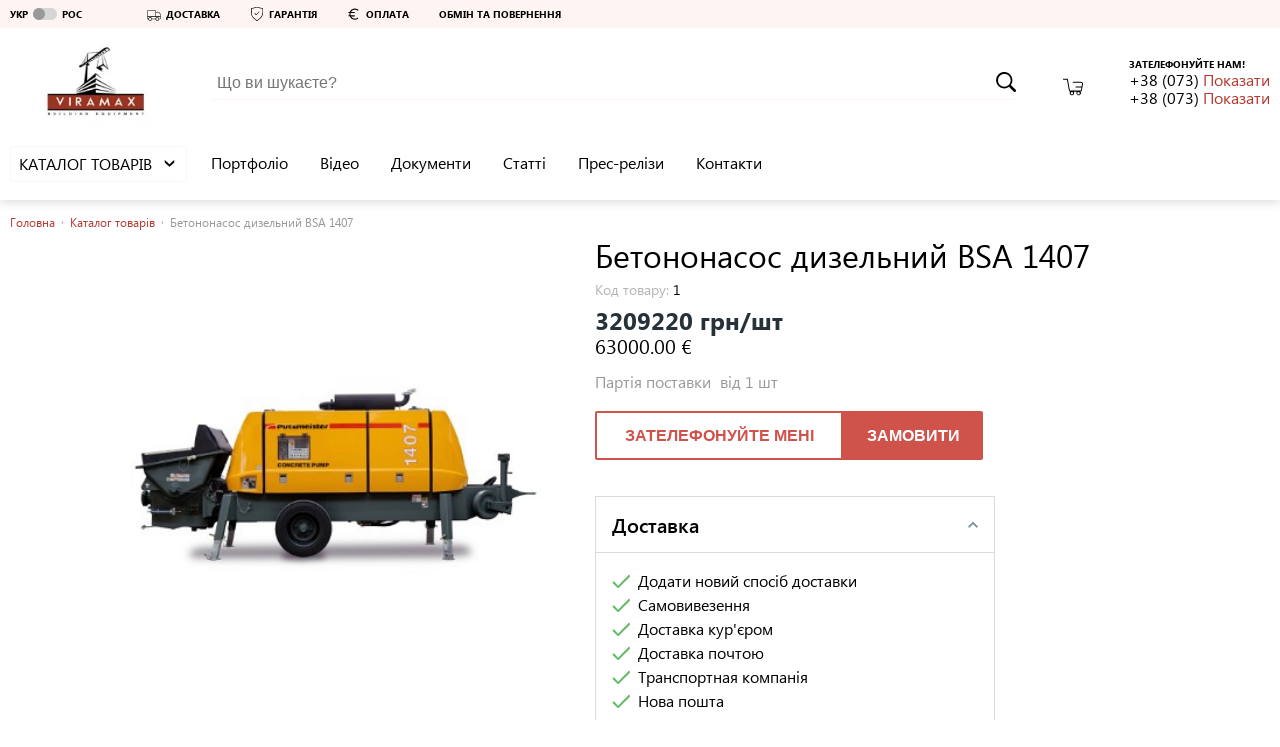

--- FILE ---
content_type: text/html; charset=utf-8
request_url: https://viramaks.ibud.ua/ua/company-prais/betononasos-dizelnyy-bsa-1407-viramaks-14600132
body_size: 30059
content:
<!DOCTYPE html>
<html lang="uk">
    <head><script>(function(w,i,g){w[g]=w[g]||[];if(typeof w[g].push=='function')w[g].push(i)})
(window,'GTM-KH7TDR','google_tags_first_party');</script><script>(function(w,d,s,l){w[l]=w[l]||[];(function(){w[l].push(arguments);})('set', 'developer_id.dYzg1YT', true);
		w[l].push({'gtm.start':new Date().getTime(),event:'gtm.js'});var f=d.getElementsByTagName(s)[0],
		j=d.createElement(s);j.async=true;j.src='/yfdu/';
		f.parentNode.insertBefore(j,f);
		})(window,document,'script','dataLayer');</script>
        <meta charset="utf-8">
        <meta name="viewport" content="width=device-width">
        <meta http-equiv="x-ua-compatible" content="IE=edge">
        <script>
    
</script>
    <script>(function (w, d, s, l, i){w[l]=w[l]||[];w[l].push({'gtm.start':
        new Date().getTime(),event:'gtm.js'});var f=d.getElementsByTagName(s)[0],
        j=d.createElement(s),dl=l!='dataLayer'?'&l='+l:'';j.async=true;j.src=
        '//www.googletagmanager.com/gtm.js?id='+i+dl;f.parentNode.insertBefore(j,f);
    })(window, document, 'script', 'dataLayer', 'GTM-KH7TDR');</script>
        <style>.async-hide { visibility: hidden !important} </style>
<script>(function(a,s,y,n,c,h,i,d,e){s.className+=' '+y;h.start=1*new Date;
    h.end=i=function(){s.className=s.className.replace(RegExp(' ?'+y),'')};
            (a[n]=a[n]||[]).hide=h;setTimeout(function(){i();h.end=null},c);h.timeout=c;
            })(window,document.documentElement,'async-hide','dataLayer',4000,
            {'GTM-KH7TDR':true});</script>
<!-- GPT Async Tag -->
<script async='async' src='https://www.googletagservices.com/tag/js/gpt.js'></script>
<script>var googletag=googletag||{};googletag.cmd=googletag.cmd||[];</script>
        <title>Купити дизельний бетононасос в Україні</title>
                    <meta name="description" content="Бетононасос">
                            <meta name="keywords" content="Бетононасос">
                <link rel="canonical" href="https://viramaks.ibud.ua/ua/company-prais/betononasos-dizelnyy-bsa-1407-viramaks-14600132"/>        <link rel="sitemap" type="application/xml" href="https://viramaks.ibud.ua/sitemap.xml">        <meta property="og:title" content="Купити дизельний бетононасос в Україні" />
                    <meta property="og:description" content="Бетононасос" />
                
        <script src="https://ajax.googleapis.com/ajax/libs/webfont/1.6.26/webfont.js"></script>
        <script id="grecaptcha" src="https://www.google.com/recaptcha/api.js?render=6LeeyNsZAAAAAK80uVDmbLdE31vklw-HiZt5ARi0"></script>
        <script>WebFontConfig = {custom: {families: ['SegoeUI']}, google: {families: ["Roboto", "Roboto:bold", "Roboto:light", "Roboto Condensed", "Roboto Condensed:bold"]}}, WebFont.load(WebFontConfig);</script>
        <noscript>
            <style type="text/css">
                .lazy_img {display: none !important;}
            </style>
        </noscript>
        <script>
            window.google = false;
        </script>
        <meta property="og:image" content="https://imageserver.ibud.ua/second/2022/08/26/258x258x1/6928630888d8e11d94508247279999-f6d2006735.jpg" />
<meta property="og:type" content="price" />
<meta property="og:site_name" content="Вірамакс | ibud.ua" />
<meta property="og:url" content="https://viramaks.ibud.ua/ua/company-prais/betononasos-dizelnyy-bsa-1407-viramaks-14600132" />

                        <link rel="canonical" href="https://viramaks.ibud.ua/ua/company-prais/betononasos-dizelnyy-bsa-1407-viramaks-14600132"/>                <!-- Google tag (gtag.js) -->
        <script async src="https://www.googletagmanager.com/gtag/js?id=G-WF9BZP11YR"></script>
        <script>
            window.dataLayer = window.dataLayer || [];
            function gtag(){dataLayer.push(arguments);}
            gtag('js', new Date());

            gtag('config', "G-WF9BZP11YR");
        </script>
                <meta name="format-detection" content="telephone=no"/>
        <meta name="mobile-web-app-capable" content="yes" />
        <link rel="shortcut icon" href="/favicon.ico" type="image/x-icon" />
        <link rel="apple-touch-icon" href="/media/images/icons/apple-touch-icon.png" />
        <link rel="apple-touch-icon" sizes="57x57" href="/media/images/icons/apple-touch-icon-57x57.png" />
        <link rel="apple-touch-icon" sizes="72x72" href="/media/images/icons/apple-touch-icon-72x72.png" />
        <link rel="apple-touch-icon" sizes="76x76" href="/media/images/icons/apple-touch-icon-76x76.png" />
        <link rel="apple-touch-icon" sizes="114x114" href="/media/images/icons/apple-touch-icon-114x114.png" />
        <link rel="apple-touch-icon" sizes="120x120" href="/media/images/icons/apple-touch-icon-120x120.png" />
        <link rel="apple-touch-icon" sizes="144x144" href="/media/images/icons/apple-touch-icon-144x144.png" />
        <link rel="apple-touch-icon" sizes="152x152" href="/media/images/icons/apple-touch-icon-152x152.png" />
        <link rel="apple-touch-icon" sizes="180x180" href="/media/images/icons/apple-touch-icon-180x180.png" />
        <link rel="icon" sizes="192x192" href="/media/images/icons/android-ibud.png" />
        <link rel="mask-icon" href="/media/images/icons/website_icon.svg" color="blue" />
        <link rel="stylesheet" href="https://media.ibud.ua/css/company-shop__ua0.css?v=2481203800" type="text/css"/>

        <script type="text/javascript">!function(){"use strict";function e(e,t,c){e.addEventListener?e.addEventListener(t,c,!1):e.attachEvent&&e.attachEvent("on"+t,c)}function t(e){return window.localStorage&&localStorage.vf_ib_font_css_cache&&localStorage.vf_ib_font_css_cache_file===e}function c(){try{if(window.localStorage&&window.XMLHttpRequest)if(t(a))o(localStorage.vf_ib_font_css_cache);else{var e=new XMLHttpRequest;e.open("GET",a,!0),e.onreadystatechange=function(){4===e.readyState&&(o(e.responseText),localStorage.vf_ib_font_css_cache=e.responseText,localStorage.vf_ib_font_css_cache_file=a)},e.send()}else n()}catch(c){n()}}function n(){var e=document.createElement("link");e.href=a,e.rel="stylesheet",e.type="text/css",document.getElementsByTagName("head")[0].appendChild(e),document.cookie="vf_ib_font_css_cache"}function o(e){var t=document.createElement("style");t.setAttribute("type","text/css"),t.styleSheet?t.styleSheet.cssText=e:t.innerHTML=e,document.getElementsByTagName("head")[0].appendChild(t)}var a="/css/fonts.css";try{window.localStorage&&localStorage.vf_ib_font_css_cache||document.cookie.indexOf("vf_ib_font_css_cache")>-1?c():e(window,"load",c)}catch(s){document.cookie.indexOf("vf_ib_font_css_cache")>-1?c():e(window,"load",c)}}();</script>        <link rel="stylesheet" href="https://media.ibud.ua/css/vocolors/colors-red.min.css?v=1767005991" type="text/css">        <script>function VfPageConstants(){};new function(){var CpageConstantConstants={"GLOBAL_LOCATION_PORTAL":1,"GLOBAL_LOCATION_VO_SUPPLIER":2,"GLOBAL_LOCATION_VO_PRODUCER":3,"GLOBAL_LOCATION_VO_COMPANY":4,"GLOBAL_LOCATION_CABINET_SUPPLIER":5,"GLOBAL_LOCATION_CABINET_PRODUCER":6,"GLOBAL_LOCATION_CABINET_COMPANY":7,"GLOBAL_LOCATION_CABINET_ADMIN":8,"GLOBAL_LOCATION_CABINET_USER":9,"CATALOG_DEPTH_TOP":1,"CATALOG_DEPTH_CATEGORY":2,"CATALOG_DEPTH_CATALOG":3,"CATALOG_DEPTH_SUBCATALOG":4,"CATALOG_DEPTH_PRODUCTION_TYPE":5,"CATALOG_DEPTH_SINGLE_ITEM":6,"CATALOG_DEPTH_NO_DEPTH":7,"CATALOG_NESTING_TYPE_ROOT":1,"CATALOG_NESTING_TYPE_LAST_CHILD":2,"CATALOG_NESTING_TYPE_HAS_CHILDREN":3,"CATALOG_NESTING_HAS_PARENT":4,"ITEM_TYPE_PRICE":1,"ITEM_TYPE_PRODUCT":2,"ITEM_TYPE_COMPANY":3,"ITEM_TYPE_PRODUCER":4,"ITEM_TYPE_SUPPLIER":5,"ITEM_TYPE_SUBCATALOG":6,"ITEM_TYPE_CATALOG":7,"ITEM_TYPE_MAIN":10,"ITEM_TYPE_COMPANY_REVIEW":11,"ITEM_TYPE_COMPANY_REGISTRATION":12,"ITEM_TYPE_NO_ACCESS":13,"ITEM_TYPE_SEARCH":14,"ITEM_TYPE_PROMOTION":16,"ITEM_TYPE_ARTICLE":17,"ITEM_TYPE_CONTACTS":18,"ITEM_TYPE_PORTFOLIO":19,"ITEM_TYPE_PHOTO":20,"ITEM_TYPE_VIDEO":21,"ITEM_TYPE_DOCUMENTS":22,"ITEM_TYPE_NEWS":23,"ITEM_TYPE_CONTENT":25,"ITEM_TYPE_SERVICE":26,"ITEM_TYPE_COMPARE":27,"REGION_SCOPE_NOREGION":1,"REGION_SCOPE_AREA":2,"REGION_SCOPE_CITY":3,"REGION_SCOPE_MISSING":4,"LOCATION_FILTER_BRAND":1,"LOCATION_FILTER_OPTIONS":2,"LOCATION_FILTER_FILTER":3,"FILTER_WORD_DEFAULT":"filter","FILTER_DELIMITER":"_"};var CpageConstantStatic={"portalPages":["","catalog-category","catalog-companies","catalog","cat-companies","cart","kompanii","prices","products","product","similar","search","checkout","area-catalog-category","area-catalog-companies","area-catalog","area-cat-companies","area-kompanii","area-prices","area-products","area-product","area-similar","area-search","area-index","city-catalog-category","city-catalog-companies","city-catalog","city-cat-companies","city-kompanii","city-prices","city-products","city-product","city-similar","city-search","city-index","city-promotions","promotions","promotion","city-promotion","catalog-promotions","city-catalog-promotions"],"companyVOPages":["about-company","action","actions","all-video-brand","all-techno-docs","all-techno-docs-brand","brand-prices","brand-reviews","basket","catalog-products-brand","company-delivery","company-guarranty","company-return","company-page","company-payments","company-prais","contakty","dokumenty-companii","full-press-release","list-photo-company","list-photo-brand","news-brand","news-suplier","suplier","statti-brand","statya-brand","companies-brand","otzivi-companii","photo-brand","polnaya-statya-companii","polniu-pressreliz-companii","portfolio-brand","portfolio-company","praisy-companii","pressrelizy-companii","proceed","promo-visit-add-cookie","stati-companii","video-company","videolist-company","vo-poisk","brand-pressreliz","404","loadajax","scr","json","send-mail","paralax","closed","documents","robots","page","suplier-contact","suplier-pressreliz","portfolio-suplier","list-photo-suplier","photo-suplier","brand-suplier-page","shop-brand-style-guide"],"brandVOPages":["all-video-brand","all-techno-docs-brand","brand-reviews","catalog-products-brand","list-photo-brand","news-brand","statti-brand","statya-brand","companies-brand","photo-brand","portfolio-brand","producer","brand-pressreliz","brand-video"],"supplierVOPages":["suplier","news-suplier","suplier-contact","suplier-pressreliz","portfolio-suplier","list-photo-suplier","photo-suplier","brand-suplier-page"],"commonPages":["404","loadajax","scr","json","paralax","closed","robots","page","go"],"simplePages":["","catalog-category","catalog-companies","catalog","cat-companies","kompanii","prices","products","product","similar","poisk","search","checkout","promotions","promotion","catalog-promotions"],"areaPages":["area-catalog-category","area-catalog-companies","area-catalog","area-cat-companies","area-kompanii","area-prices","area-products","area-product","area-similar","poisk-po-regionam","area-search","area-index"],"cityPages":["city-catalog-category","city-catalog-companies","city-catalog","city-cat-companies","city-kompanii","city-prices","city-products","city-product","city-similar","poisk-v-regione","city-search","city-index","city-promotions","city-promotion","city-catalog-promotions"],"companyCabinetPages":["advertisting-posibility","all-clicked-company-statistic","all-clicked-phone-statistic","all-clicked-prices-stat","all-payment-statistic","all-phone-statistic","all_price_action","all_price_action_view","cabinet-actions","company-catalogs-management","company-counter","company-sms-stat","control-substrate","daily-click-company-statistic","daily-click-phone-statistic","daily-click-price-statistic","daily-phone-statistic","dayly-payment-statistic","documentu-kompanii","filialy","general-settings","gosregistraciya","grafik-robotu","kompaniya","letters","lichnaya-informacia","obratnie-zvonki","offer","online-zakazy","oplata-i-dostavka","pay-form","prais-predlojeniya","site-design","startovaya","stati-kompanii","statistika-kompanii","summary-phone-statistic","update-prices-cost","upravlenie-dokumentami","upravlenie-menu-catalogov","upravlenie-menu","upravlenie-novostyami","upravlenie-photo-portfolio","upravlenie-portfolio","upravlenie-slayderom","upravlenie-statyami-fullart","upravlenie-statyami","upravlenie-video","ustarevshie-ceni","vneshyaya-statistika","vo-export-prais-page","manage-secure-connection"],"brandCabinetPages":["brand-startovaya","brand-lichnaya-informacia","brand-kompaniya","brand-branches","brand-dealers","brand-products","brand-video-list","brand-statti","brand-press","brand-docs","brand-importers","brand-portfolio","brand-stats","brand-photo-portfolio"],"supplierCabinetPages":["suplier-startovaya","suplier-lichnaya-informacia","suplier-kompaniya","suplier-branches","suplier-brands","suplier-news","suplier-portfolio","suplier-stat","suplier-photo-portfolio","supplier-offers","manage-supplier-costs","xml-sprice-import-settings","manage-companies","vo-export-offer-page"],"adminCabinetPages":["admin-products"],"regionalPageRelation":{"catalog-category":{"area":"area-catalog-category","city":"city-catalog-category"},"catalog-companies":{"area":"area-catalog-companies","city":"city-catalog-companies"},"catalog":{"area":"area-catalog","city":"city-catalog"},"cat-companies":{"area":"area-cat-companies","city":"city-cat-companies"},"kompanii":{"area":"area-kompanii","city":"city-kompanii"},"prices":{"area":"area-prices","city":"city-prices"},"products":{"area":"area-products","city":"city-products"},"product":{"area":"area-product","city":"city-product"},"similar":{"area":"area-similar","city":"city-similar"},"search":{"area":"area-search","city":"city-search"},"index":{"area":"area-index","city":"city-index"},"promotions":{"city":"city-promotions"},"promotion":{"city":"city-promotion"},"catalog-promotions":{"city":"city-catalog-promotions"}},"oldFilterDelimiters":[";"]};for(var key in CpageConstantConstants){if(CpageConstantConstants.hasOwnProperty(key)){VfPageConstants.prototype[key]=CpageConstantConstants[key];};};for(var key in CpageConstantStatic){if(CpageConstantStatic.hasOwnProperty(key)){VfPageConstants.prototype[key]=CpageConstantStatic[key];};};};var vf_page_constant=new VfPageConstants();function VfPage(){};new function(){var CpageConstants={"GLOBAL_LOCATION_PORTAL":1,"GLOBAL_LOCATION_VO_SUPPLIER":2,"GLOBAL_LOCATION_VO_PRODUCER":3,"GLOBAL_LOCATION_VO_COMPANY":4,"GLOBAL_LOCATION_CABINET_SUPPLIER":5,"GLOBAL_LOCATION_CABINET_PRODUCER":6,"GLOBAL_LOCATION_CABINET_COMPANY":7,"GLOBAL_LOCATION_CABINET_ADMIN":8,"GLOBAL_LOCATION_CABINET_USER":9,"CATALOG_DEPTH_TOP":1,"CATALOG_DEPTH_CATEGORY":2,"CATALOG_DEPTH_CATALOG":3,"CATALOG_DEPTH_SUBCATALOG":4,"CATALOG_DEPTH_PRODUCTION_TYPE":5,"CATALOG_DEPTH_SINGLE_ITEM":6,"CATALOG_DEPTH_NO_DEPTH":7,"CATALOG_NESTING_TYPE_ROOT":1,"CATALOG_NESTING_TYPE_LAST_CHILD":2,"CATALOG_NESTING_TYPE_HAS_CHILDREN":3,"CATALOG_NESTING_HAS_PARENT":4,"ITEM_TYPE_PRICE":1,"ITEM_TYPE_PRODUCT":2,"ITEM_TYPE_COMPANY":3,"ITEM_TYPE_PRODUCER":4,"ITEM_TYPE_SUPPLIER":5,"ITEM_TYPE_SUBCATALOG":6,"ITEM_TYPE_CATALOG":7,"ITEM_TYPE_MAIN":10,"ITEM_TYPE_COMPANY_REVIEW":11,"ITEM_TYPE_COMPANY_REGISTRATION":12,"ITEM_TYPE_NO_ACCESS":13,"ITEM_TYPE_SEARCH":14,"ITEM_TYPE_PROMOTION":16,"ITEM_TYPE_ARTICLE":17,"ITEM_TYPE_CONTACTS":18,"ITEM_TYPE_PORTFOLIO":19,"ITEM_TYPE_PHOTO":20,"ITEM_TYPE_VIDEO":21,"ITEM_TYPE_DOCUMENTS":22,"ITEM_TYPE_NEWS":23,"ITEM_TYPE_CONTENT":25,"ITEM_TYPE_SERVICE":26,"ITEM_TYPE_COMPARE":27,"REGION_SCOPE_NOREGION":1,"REGION_SCOPE_AREA":2,"REGION_SCOPE_CITY":3,"REGION_SCOPE_MISSING":4,"LOCATION_FILTER_BRAND":1,"LOCATION_FILTER_OPTIONS":2,"LOCATION_FILTER_FILTER":3,"FILTER_WORD_DEFAULT":"filter","FILTER_DELIMITER":"_"};var CpageStatic={"filterArray":{"1":"brands","2":"option","3":"filter"},"portalPages":["","catalog-category","catalog-companies","catalog","cat-companies","cart","kompanii","prices","products","product","similar","search","checkout","area-catalog-category","area-catalog-companies","area-catalog","area-cat-companies","area-kompanii","area-prices","area-products","area-product","area-similar","area-search","area-index","city-catalog-category","city-catalog-companies","city-catalog","city-cat-companies","city-kompanii","city-prices","city-products","city-product","city-similar","city-search","city-index","city-promotions","promotions","promotion","city-promotion","catalog-promotions","city-catalog-promotions"],"companyVOPages":["about-company","action","actions","all-video-brand","all-techno-docs","all-techno-docs-brand","brand-prices","brand-reviews","basket","catalog-products-brand","company-delivery","company-guarranty","company-return","company-page","company-payments","company-prais","contakty","dokumenty-companii","full-press-release","list-photo-company","list-photo-brand","news-brand","news-suplier","suplier","statti-brand","statya-brand","companies-brand","otzivi-companii","photo-brand","polnaya-statya-companii","polniu-pressreliz-companii","portfolio-brand","portfolio-company","praisy-companii","pressrelizy-companii","proceed","promo-visit-add-cookie","stati-companii","video-company","videolist-company","vo-poisk","brand-pressreliz","404","loadajax","scr","json","send-mail","paralax","closed","documents","robots","page","suplier-contact","suplier-pressreliz","portfolio-suplier","list-photo-suplier","photo-suplier","brand-suplier-page","shop-brand-style-guide"],"brandVOPages":["all-video-brand","all-techno-docs-brand","brand-reviews","catalog-products-brand","list-photo-brand","news-brand","statti-brand","statya-brand","companies-brand","photo-brand","portfolio-brand","producer","brand-pressreliz","brand-video"],"supplierVOPages":["suplier","news-suplier","suplier-contact","suplier-pressreliz","portfolio-suplier","list-photo-suplier","photo-suplier","brand-suplier-page"],"commonPages":["404","loadajax","scr","json","paralax","closed","robots","page","go"],"simplePages":["","catalog-category","catalog-companies","catalog","cat-companies","kompanii","prices","products","product","similar","poisk","search","checkout","promotions","promotion","catalog-promotions"],"areaPages":["area-catalog-category","area-catalog-companies","area-catalog","area-cat-companies","area-kompanii","area-prices","area-products","area-product","area-similar","poisk-po-regionam","area-search","area-index"],"cityPages":["city-catalog-category","city-catalog-companies","city-catalog","city-cat-companies","city-kompanii","city-prices","city-products","city-product","city-similar","poisk-v-regione","city-search","city-index","city-promotions","city-promotion","city-catalog-promotions"],"companyCabinetPages":["advertisting-posibility","all-clicked-company-statistic","all-clicked-phone-statistic","all-clicked-prices-stat","all-payment-statistic","all-phone-statistic","all_price_action","all_price_action_view","cabinet-actions","company-catalogs-management","company-counter","company-sms-stat","control-substrate","daily-click-company-statistic","daily-click-phone-statistic","daily-click-price-statistic","daily-phone-statistic","dayly-payment-statistic","documentu-kompanii","filialy","general-settings","gosregistraciya","grafik-robotu","kompaniya","letters","lichnaya-informacia","obratnie-zvonki","offer","online-zakazy","oplata-i-dostavka","pay-form","prais-predlojeniya","site-design","startovaya","stati-kompanii","statistika-kompanii","summary-phone-statistic","update-prices-cost","upravlenie-dokumentami","upravlenie-menu-catalogov","upravlenie-menu","upravlenie-novostyami","upravlenie-photo-portfolio","upravlenie-portfolio","upravlenie-slayderom","upravlenie-statyami-fullart","upravlenie-statyami","upravlenie-video","ustarevshie-ceni","vneshyaya-statistika","vo-export-prais-page","manage-secure-connection"],"brandCabinetPages":["brand-startovaya","brand-lichnaya-informacia","brand-kompaniya","brand-branches","brand-dealers","brand-products","brand-video-list","brand-statti","brand-press","brand-docs","brand-importers","brand-portfolio","brand-stats","brand-photo-portfolio"],"supplierCabinetPages":["suplier-startovaya","suplier-lichnaya-informacia","suplier-kompaniya","suplier-branches","suplier-brands","suplier-news","suplier-portfolio","suplier-stat","suplier-photo-portfolio","supplier-offers","manage-supplier-costs","xml-sprice-import-settings","manage-companies","vo-export-offer-page"],"adminCabinetPages":["admin-products"],"regionalPageRelation":{"catalog-category":{"area":"area-catalog-category","city":"city-catalog-category"},"catalog-companies":{"area":"area-catalog-companies","city":"city-catalog-companies"},"catalog":{"area":"area-catalog","city":"city-catalog"},"cat-companies":{"area":"area-cat-companies","city":"city-cat-companies"},"kompanii":{"area":"area-kompanii","city":"city-kompanii"},"prices":{"area":"area-prices","city":"city-prices"},"products":{"area":"area-products","city":"city-products"},"product":{"area":"area-product","city":"city-product"},"similar":{"area":"area-similar","city":"city-similar"},"search":{"area":"area-search","city":"city-search"},"index":{"area":"area-index","city":"city-index"},"promotions":{"city":"city-promotions"},"promotion":{"city":"city-promotion"},"catalog-promotions":{"city":"city-catalog-promotions"}}};for(var key in CpageConstants){if(CpageConstants.hasOwnProperty(key)){VfPage.prototype[key]=CpageConstants[key];};};for(var key in CpageStatic){if(CpageStatic.hasOwnProperty(key)){VfPage.prototype[key]=CpageStatic[key];};};};VfPage.prototype.getGlobalLocationType=function(){return 4;};var vf_page=new VfPage();function VfLocation(){};new function(){var CLocationConstants=[];var CLocationStatic={"catalogLocationArrs":[]};for(var key in CLocationConstants){if(CLocationConstants.hasOwnProperty(key)){VfLocation.prototype[key]=CLocationConstants[key];};};for(var key in CLocationStatic){if(CLocationStatic.hasOwnProperty(key)){VfLocation.prototype[key]=CLocationStatic[key];};};var a={"page":"company-prais","pageNonregional":"company-prais","requestUrl":"https:\/\/viramaks.ibud.ua\/ua\/company-prais\/betononasos-dizelnyy-bsa-1407-viramaks-14600132","gaRequestUrl":"https:\/\/viramaks.ibud.ua\/ua\/company-prais\/betononasos-dizelnyy-bsa-1407-viramaks-14600132","countryID":"7","areaID":0,"centerCityID":null,"cityID":0,"globalLocationType":4,"regionScope":4,"catalogLocationID":14600132,"catalogLocationIDLink":"betononasos-dizelnyy-bsa-1407-viramaks-14600132","catalogDepth":6,"catalogFilterWord":null,"catalogFilterString":false,"catalogFilterLink":null,"catalogLocationArr":{"categoryID":"15","catalogID":"2774","subcatalogID":"836","productionTypeCatalogID":"3263"},"mainItemType":1,"mainItemInitialLetter":null,"filterWord":false,"filterStringID":null,"searchQuery":null,"voOwnerID":"44165"};for(var key in a){if(a.hasOwnProperty(key)){VfLocation.prototype[key]=a[key];};};delete VfLocation.prototype._instance;};VfLocation.prototype.getCurrentLocation=function(){return null;};VfLocation.prototype.getRequestUrl=function(){return "https:\/\/viramaks.ibud.ua\/ua\/company-prais\/betononasos-dizelnyy-bsa-1407-viramaks-14600132";};VfLocation.prototype.getGARequestUrl=function(){return "https:\/\/viramaks.ibud.ua\/ua\/company-prais\/betononasos-dizelnyy-bsa-1407-viramaks-14600132";};VfLocation.prototype.getCountryID=function(){return "7";};VfLocation.prototype.getCityLinkInfo=function(){return [];};VfLocation.prototype.getLastLevelCatalogID=function(){return 3263;};var vf_location=new VfLocation();
</script>
<script async src="https://www.googletagmanager.com/gtag/js?id=UA-102020205-1"></script><script>
                              window.dataLayer = window.dataLayer || [];
                              function gtag(){dataLayer.push(arguments);}
                              gtag('js', new Date());
                            
                              gtag('config', 'UA-102020205-1');
                            </script>
            <script type="application/ld+json">
    {
        "@context": "http://schema.org",
        "@type": "BreadcrumbList",
        "itemListElement": [{"@type":"ListItem","position":1,"item":{"@id":"https://viramaks.ibud.ua/ua/praisy-companii","name":"Каталог товарів"}}]
    }
    </script>

        <!-- Matomo -->
        <script type="text/javascript">
        var canCollectMatomoStatistic = true;
                  var _paq = _paq || [];
          _paq.push(['enableLinkTracking']);
          (function() {
            var u="//piwik.ibud.ua/";
            _paq.push(['setTrackerUrl', u+'piwik.php']);
            _paq.push(['setSiteId', '581']);
            var d=document, g=d.createElement('script'), s=d.getElementsByTagName('script')[0];
            g.type='text/javascript'; g.async=true; g.defer=true; g.id='piwikjs'; g.src=u+'piwik.js'; s.parentNode.insertBefore(g,s);
          })();
                </script>
        <!-- End Matomo Code -->

            </head>
    <body class="no-script">
        <!-- Google Tag Manager iframe -->
<noscript style="display:none;"><iframe src="//www.googletagmanager.com/ns.html?id=GTM-KH7TDR" height="0" width="0" style="display:none;visibility:hidden"></iframe></noscript>        <svg xmlns="http://www.w3.org/2000/svg" xmlns:xlink="http://www.w3.org/1999/xlink" width="0" height="0" style="position:absolute"><symbol id="icon-arrow-to-right" viewBox="0 0 16 16"><path fill="#444" d="M2 1v14l12-7z"></path></symbol><symbol id="icon-arrow_bottom" viewBox="0 0 34.02 34.02"><path d="M5.94 8.23l7.99 7.67 2.08 1.83 1.92-1.83 8-7.67v5.42l-10 9.6-9.99-9.6V8.23z"></path></symbol><symbol id="icon-basket_" viewBox="0 0 36.06 30"><path d="M35.23 7.08a3.79 3.79 0 0 0-2.81-1.36H18.53a.91.91 0 1 0 0 1.82h13.88a2.15 2.15 0 0 1 1.49.61 1.63 1.63 0 0 1 .37 1.54l-.82 4.53h-10a.91.91 0 1 0 0 1.82h9.71l-.82 4.35A1.36 1.36 0 0 1 31 21.47H13.6a1.44 1.44 0 0 1-1.36-1.09L8.73.73A.88.88 0 0 0 7.82 0h-7a.92.92 0 0 0 0 1.83h6.3l3.45 19.06a3.12 3.12 0 0 0 2.27 2.52 4.06 4.06 0 1 0 7.24 2.4 4 4 0 0 0-.73-2.27h5.54a4 4 0 0 0-.73 2.27 4.08 4.08 0 1 0 7.38-2.36A3.33 3.33 0 0 0 34 20.92l2-10.7a3.79 3.79 0 0 0-.77-3.14zM18.31 26.29a2.19 2.19 0 1 1-2.19-2.19 2.16 2.16 0 0 1 2.19 2.14zM28 28.48a2.19 2.19 0 1 1 2.19-2.19 2.16 2.16 0 0 1-2.14 2.19z"></path></symbol><symbol id="icon-buble" viewBox="0 0 45.86 43.86"><path d="M39.09 5.79A24.71 24.71 0 0 0 22.93 0 24.71 24.71 0 0 0 6.77 5.79 18.68 18.68 0 0 0 0 19.93c0 6.47 3.55 12.18 9 15.8a14.88 14.88 0 0 1-2.79 6.67l-1 1.46H7a13.81 13.81 0 0 0 7.82-2.52 15.37 15.37 0 0 0 2.47-2.1 26.27 26.27 0 0 0 5.66.62 24.71 24.71 0 0 0 16.16-5.79 18.68 18.68 0 0 0 6.77-14.14 18.68 18.68 0 0 0-6.79-14.14zm-1.21 26.87A22.86 22.86 0 0 1 22.93 38a24.38 24.38 0 0 1-5.77-.69l-.57-.14-.37.46a12.7 12.7 0 0 1-2.54 2.22 12.35 12.35 0 0 1-5 2 14.53 14.53 0 0 0 2.14-6.57v-.53l-.45-.29c-5.23-3.32-8.56-8.61-8.56-14.54A16.82 16.82 0 0 1 8 7.2a22.86 22.86 0 0 1 14.93-5.34A22.86 22.86 0 0 1 37.88 7.2 16.82 16.82 0 0 1 44 19.93a16.82 16.82 0 0 1-6.12 12.73zm-18.72-5.49l-7.79-7.79L10 20.79 19.12 30l16.33-16.29L34 12.3z"></path></symbol><symbol id="icon-callback" viewBox="0 0 19 18"><path d="M17.892 12.5c-1.25 0-2.45-.2-3.57-.57a1.02 1.02 0 0 0-1.02.24l-2.2 2.2a15.045 15.045 0 0 1-6.59-6.59l2.2-2.21a.96.96 0 0 0 .25-1A11.36 11.36 0 0 1 6.392 1c0-.55-.45-1-1-1h-3.5c-.55 0-1 .45-1 1 0 9.39 7.61 17 17 17 .55 0 1-.45 1-1v-3.5c0-.55-.45-1-1-1zm-1-3.5h2a9 9 0 0 0-9-9v2c3.87 0 7 3.13 7 7zm-4 0h2c0-2.76-2.24-5-5-5v2c1.66 0 3 1.34 3 3z"></path></symbol><symbol id="icon-car" viewBox="0 0 34.02 34.02"><path d="M32.6 16.39c-1-1.12-2-2.25-3.05-3.36a3.88 3.88 0 0 0-3.43-1.26c-1.39.14-2.78.2-4.24.31V9.32c0-.89-.17-.92-.94-.92H1.33c-.75 0-.87.13-.88.89s0 1.56 0 2.41v3.17c0 .26-.09 2 0 2v11.2a1.59 1.59 0 0 0 1.7 1.68h1.06c.58 2.15 1.83 3.63 4.1 3.8 2.68.2 4.21-1.33 4.91-3.77h8.32c.72 2.39 2.23 3.72 4.24 3.8a4.43 4.43 0 0 0 2.73-.76 4.76 4.76 0 0 0 2-3.07h1.61a2.25 2.25 0 0 0 2.48-2.42v-8.29a3.81 3.81 0 0 0-1-2.65zM1.85 19.48v-3.76-2.57V9.9h18.6v12.85H1.84zm5.86 12.81a3.14 3.14 0 0 1-3.16-3.1 3.16 3.16 0 1 1 6.32-.07 3.14 3.14 0 0 1-3.16 3.17zm17.31 0A3.16 3.16 0 0 1 25 26a3.16 3.16 0 1 1 0 6.32zm7.19-4.6a.73.73 0 0 1-.77.74h-1.93a4.74 4.74 0 0 0-2-3.07 4.41 4.41 0 0 0-2.74-.75 4.55 4.55 0 0 0-4.2 3.83h-7c-.93 0-1.43-.14-1.79-1.13a4.32 4.32 0 0 0-4.39-2.71 4.54 4.54 0 0 0-4 3.35c0 .15-.09.29-.14.42-1.38.17-1.38.17-1.38-1.17v-3.1h30.35c0 1.23.02 2.41-.01 3.58zm.1-5H21.93c0-.21-.05-.4-.05-.59v-7.9c0-.56.14-.78.72-.8 1.31-.06 2.63-.17 3.94-.27a2.43 2.43 0 0 1 2.11.84c1 1.15 2.08 2.26 3.07 3.44a2.39 2.39 0 0 1 .58 1.28c.06 1.31.01 2.64.01 4.02z"></path></symbol><symbol id="icon-chekbox" viewBox="0 0 29.74 21.9"><path fill="#010101" d="M29.74 3.54L26.21 0 11.33 14.88l-7.79-7.8L0 10.62l11.29 11.29.04-.05.04.05L29.74 3.54z"></path></symbol><symbol id="icon-close-icon" viewBox="0 0 191.414 191.414"><path d="M107.888 96.142l80.916-80.916c3.48-3.48 3.48-8.701 0-12.181s-8.701-3.48-12.181 0L95.707 83.961 14.791 3.045c-3.48-3.48-8.701-3.48-12.181 0s-3.48 8.701 0 12.181l80.915 80.916L2.61 177.057c-3.48 3.48-3.48 8.701 0 12.181 1.74 1.74 5.22 1.74 6.96 1.74s5.22 0 5.22-1.74l80.916-80.916 80.916 80.916c1.74 1.74 5.22 1.74 6.96 1.74 1.74 0 5.22 0 5.22-1.74 3.48-3.48 3.48-8.701 0-12.181l-80.914-80.915z"></path></symbol><symbol id="icon-equals" viewBox="0 0 15 9"><path d="M0 9h15V6H0zm0-9v3h15V0z"></path></symbol><symbol id="icon-euro" viewBox="0 0 34.02 34.02"><path class="cls-1" d="M19.27 28.34a11.07 11.07 0 0 1-8.7-4.34l-.85-1.14h8.84v-2.65h-9.8l-.13-.54a9.75 9.75 0 0 1-.22-2.41A7.52 7.52 0 0 1 8.64 15l.16-.49h9.76v-2.63H9.72l.85-1.14a11.07 11.07 0 0 1 8.7-4.34 10.51 10.51 0 0 1 7.1 2.77l2-2a13.19 13.19 0 0 0-9.14-3.36 13.19 13.19 0 0 0-12.12 7.66l-.19.41h-3.2v2.64h2.52l-.31.94a10.46 10.46 0 0 0-.17 1.81 13.65 13.65 0 0 0 .17 1.81l.31.94H3.72v2.64h3.2l.19.41a13.19 13.19 0 0 0 12.15 7.71 13.89 13.89 0 0 0 8.32-2.84l-1.7-2a10.43 10.43 0 0 1-6.61 2.4z"></path></symbol><symbol id="icon-facebook" viewBox="0 0 112.196 112.196"><circle cx="56.098" cy="56.098" r="56.098" fill="#3b5998"></circle><path d="M70.201 58.294h-10.01v36.672H45.025V58.294h-7.213V45.406h7.213v-8.34c0-5.964 2.833-15.303 15.301-15.303l11.234.047v12.51h-8.151c-1.337 0-3.217.668-3.217 3.513v7.585h11.334l-1.325 12.876z" fill="#fff"></path></symbol><symbol id="icon-faivorites" viewBox="0 0 34.02 34.02"><path class="cls-1" d="M28.14 7.84a7.91 7.91 0 0 0-6.3-3A7.45 7.45 0 0 0 17 6.57a7.49 7.49 0 0 0-4.84-1.77 7.9 7.9 0 0 0-6.29 3c-1.18 1.56-2.33 4.38-1 9v.07a19.67 19.67 0 0 0 6.66 9s4.24 3.33 5.51 3.33 5.47-3.29 5.51-3.33a19.67 19.67 0 0 0 6.65-9v-.07c1.27-4.58.13-7.4-1.06-8.96zm-.66 8.51C25.21 23.33 17 27.43 17 27.43s-8.19-4.1-10.46-11.08c-2-7.14 2.37-9.76 5.62-9.76A5.43 5.43 0 0 1 17 9.37a5.39 5.39 0 0 1 4.83-2.78c3.26-.01 7.63 2.61 5.65 9.76z"></path></symbol><symbol id="icon-filer-icon" viewBox="0 0 35.04 32.48"><path d="M32.33.01H0l13.1 13.1V23.7l8.78 8.78V13.16L35.04.01zM19.64 12.23v14.81l-4.28-4.28V12.17L5.44 2.25h24.17z"></path></symbol><symbol id="icon-filter-icon-bg" viewBox="0 0 35.04 32.47"><path d="M32.33.01L0 0l13.11 13.1v10.59l8.78 8.78V13.16L35.04.01h-2.71z"></path></symbol><symbol id="icon-garantiya" viewBox="0 0 27.1 31.53"><path d="M27.22 3.58c0-.66-.19-.87-.81-1-3.36-.64-6.69-1.3-10-2a12 12 0 0 0-5-.11L1 2.58c-.78.16-.87.32-.87 1.09v9.12a17 17 0 0 0 1.3 6.69 15.61 15.61 0 0 0 4.22 5.93c2.4 2 4.85 4 7.27 6 .6.5.85.5 1.45 0 1.89-1.56 3.77-3.13 5.66-4.68a20.66 20.66 0 0 0 3.73-3.62 16.62 16.62 0 0 0 3.37-9.17c.07-1.64 0-3.32 0-5h.1zM25.7 4.75v8.48A15 15 0 0 1 21 24.06c-1.25 1.2-2.66 2.23-4 3.34-1.05.86-2.14 1.73-3.14 2.6a.31.31 0 0 1-.44 0l-6.51-5.37a14.74 14.74 0 0 1-4.56-6.76 14.66 14.66 0 0 1-.8-4.8V4L4 3.48l7.87-1.59a11.08 11.08 0 0 1 4.6.2l8.83 1.82.4.09zm-7.81 5.74a2.38 2.38 0 0 0-.31.28l-5.45 5.44a2.72 2.72 0 0 0-.26.41 1.79 1.79 0 0 0-.45-.46l-2-2a.73.73 0 1 0-1 1l2.71 2.71c.54.54.86.54 1.4 0l6.08-6.06a2.07 2.07 0 0 0 .3-.35.72.72 0 0 0-.11-.88.7.7 0 0 0-.91-.09z"></path></symbol><symbol id="icon-gift" viewBox="0 0 18 18"><path d="M7.22 4.87A.77.77 0 0 0 7 4.34L5.08 2.41a1.88 1.88 0 1 0-1.33 3.21h2.72a.75.75 0 0 0 .75-.75zm3.66 2.62H7.13v7.81a.82.82 0 0 0 .82.82H10a.82.82 0 0 0 .83-.82zm4.7-2.42a1.88 1.88 0 0 0-2.65-2.66l-2 2a.74.74 0 0 0-.17.48.76.76 0 0 0 .75.75h2.72a1.91 1.91 0 0 0 1.35-.57zm1.32-4a3.75 3.75 0 0 1-2.64 6.4h2.92a.82.82 0 0 1 .82.83V10a.82.82 0 0 1-.82.83h-.68v5.67A1.5 1.5 0 0 1 15 18H3a1.5 1.5 0 0 1-1.49-1.5v-5.63H.83A.82.82 0 0 1 0 10V8.32a.82.82 0 0 1 .82-.83h2.92a3.68 3.68 0 0 1-2.64-1.1 3.73 3.73 0 1 1 5.28-5.28L9 3.74l2.63-2.63a3.71 3.71 0 0 1 5.27-.02z"></path></symbol><symbol id="icon-google-plus" viewBox="0 0 32 32"><circle clip-rule="evenodd" cx="16" cy="16" fill="#E02F2F" fill-rule="evenodd" r="16"></circle><g fill="#FFF"><path d="M19 5.998h-6.164c-2.82 0-5.475 1.979-5.475 4.453 0 2.528 1.922 4.494 4.791 4.494.2 0 .394-.045.584-.059-.188.355-.318.737-.318 1.154 0 .703.377 1.264.854 1.729-.358 0-.709.005-1.09.005C8.689 17.775 6 19.998 6 22.305 6 24.577 8.948 26 12.441 26c3.983 0 6.183-2.262 6.183-4.534 0-1.821-.538-2.913-2.199-4.091-.569-.401-1.656-1.38-1.656-1.956 0-.674.192-1.006 1.208-1.8 1.039-.812 1.776-1.781 1.776-3.111 0-1.581-.68-3.51-2.003-3.51H18l1-1zm-2.069 15.074c.048.212.077.429.077.649 0 1.836-1.185 3.271-4.58 3.271-2.415 0-4.158-1.528-4.158-3.364 0-1.799 2.163-3.298 4.579-3.271a5.326 5.326 0 0 1 1.564.249c1.311.913 2.251 1.428 2.518 2.466zm-3.868-6.849c-1.621-.047-3.162-1.813-3.441-3.94-.279-2.13.808-3.759 2.428-3.711 1.62.05 3.162 1.758 3.441 3.886.28 2.128-.807 3.813-2.428 3.765zM24 13.991v-3h-2v3h-3v2h3v3h2v-3h3v-2z"></path></g></symbol><symbol id="icon-if_clock" viewBox="0 0 50 50"><path d="M25 0a25 25 0 1 0 25 25A25 25 0 0 0 25 0zm16.26 41.26A23 23 0 1 1 48 25a23 23 0 0 1-6.74 16.26zM26 22.18V6a1 1 0 0 0-2 0v16.18A3 3 0 0 0 22.19 26q0 .13.11.26l-6 6a1 1 0 0 0 1.41 1.41l6-6A3 3 0 1 0 26 22.18z"></path></symbol><symbol id="icon-if_facebook" viewBox="0 0 32 32"><g transform="translate(.119 .148) scale(.2839)"><circle cx="56.098" cy="56.098" r="56.098" fill="#3b5998"></circle><path fill="#fff" d="M70.201 58.294h-10.01v36.672H45.025V58.294h-7.213V45.406h7.213v-8.34c0-5.964 2.833-15.303 15.301-15.303l11.234.047v12.51h-8.151c-1.337 0-3.217.668-3.217 3.513v7.585h11.334z"></path></g></symbol><symbol id="icon-if_facebook_h" viewBox="0 0 31.83 31.76"><path fill="#b4b4b4" d="M27.2 4.7A15.91 15.91 0 0 0 15.92.07V0A15.88 15.88 0 1 0 27.2 27.12a15.88 15.88 0 0 0 0-22.42zm-3 23.49a15 15 0 0 1-8.27 2.51 14.61 14.61 0 0 1-10.47-4.33 15.23 15.23 0 0 1-3.19-4.7 14.58 14.58 0 0 1 0-11.53 15.15 15.15 0 0 1 5.39-6.5 15 15 0 0 1 8.27-2.51 14.61 14.61 0 0 1 10.46 4.32 15.23 15.23 0 0 1 3.19 4.7 14.58 14.58 0 0 1 0 11.53 15.15 15.15 0 0 1-5.39 6.51z"></path><path fill="#b4b4b4" d="M18.31 9.27a6.22 6.22 0 0 1 1.52.25l.5-2.82a15.7 15.7 0 0 0-3.5-.37 3.6 3.6 0 0 0-3.1 1.38 4.84 4.84 0 0 0-.63 2.88v1.88h-2v2.75h2v9.52h3.73v-9.58h2.94l.25-2.76h-3.19v-2.12c0-.76.72-1.01 1.48-1.01z"></path></symbol><symbol id="icon-if_globe" viewBox="0 0 50 50"><path d="M25 0a25 25 0 1 0 25 25A25 25 0 0 0 25 0zm1 15a46 46 0 0 0 8.63-1A42.64 42.64 0 0 1 36 24H26zm0-2V2.1a6.73 6.73 0 0 1 3 1.55 18.63 18.63 0 0 1 5 8.25l.05.17A43.76 43.76 0 0 1 26 13zm-5-9.35a6.73 6.73 0 0 1 3-1.55V13a43.79 43.79 0 0 1-8.06-.9 27.08 27.08 0 0 1 1.47-3.6A15.18 15.18 0 0 1 21 3.65zM24 15v9H14a42.7 42.7 0 0 1 1.35-10A46 46 0 0 0 24 15zm-12 9H2a22.87 22.87 0 0 1 4.8-13.05 30 30 0 0 0 6.63 2.59A44.65 44.65 0 0 0 12 24zm0 2a44.73 44.73 0 0 0 1.4 10.47 30 30 0 0 0-6.6 2.59A22.87 22.87 0 0 1 2 26zm2 0h10v9a46 46 0 0 0-8.63 1A42.64 42.64 0 0 1 14 26zm10 11v10.9a6.73 6.73 0 0 1-3-1.55 18.63 18.63 0 0 1-5-8.25l-.05-.17A43.75 43.75 0 0 1 24 37zm5 9.32a6.73 6.73 0 0 1-3 1.55V37a43.79 43.79 0 0 1 8.06.9 27.08 27.08 0 0 1-1.47 3.6A15.18 15.18 0 0 1 29 46.35zM26 35v-9h10a42.7 42.7 0 0 1-1.35 10A46 46 0 0 0 26 35zm12-9h10a22.87 22.87 0 0 1-4.8 13.05 30 30 0 0 0-6.63-2.59A44.65 44.65 0 0 0 38 26zm0-2a44.72 44.72 0 0 0-1.4-10.47 30 30 0 0 0 6.63-2.59A22.87 22.87 0 0 1 48 24zm3.88-14.61A28.58 28.58 0 0 1 36 11.61a29.61 29.61 0 0 0-1.63-4A18.1 18.1 0 0 0 31 2.8a23 23 0 0 1 10.26 5.94c.22.21.42.43.62.65zM18.95 2.81a21.77 21.77 0 0 0-4.85 8.45l-.11.35a28.54 28.54 0 0 1-5.87-2.22c.2-.22.41-.44.62-.65a23 23 0 0 1 10.21-5.93zM8.12 40.61A28.56 28.56 0 0 1 14 38.39a29.6 29.6 0 0 0 1.63 4A18.1 18.1 0 0 0 19 47.2a23 23 0 0 1-10.26-5.94c-.22-.21-.42-.43-.62-.65zm22.94 6.58a21.77 21.77 0 0 0 4.85-8.45l.11-.35a28.55 28.55 0 0 1 5.88 2.23c-.2.22-.41.44-.62.65a23 23 0 0 1-10.23 5.92z"></path></symbol><symbol id="icon-if_google-plus" viewBox="0 0 32 32"><circle cx="16" cy="16" r="16" fill="#E02F2F" fill-rule="evenodd" clip-rule="evenodd"></circle><path fill="#FFF" d="M19 5.998h-6.164c-2.82 0-5.475 1.979-5.475 4.453 0 2.528 1.922 4.494 4.791 4.494.2 0 .394-.045.584-.059-.188.355-.318.737-.318 1.154 0 .703.377 1.264.854 1.729-.358 0-.709.005-1.09.005C8.689 17.775 6 19.998 6 22.305 6 24.577 8.948 26 12.441 26c3.983 0 6.183-2.262 6.183-4.534 0-1.821-.538-2.913-2.199-4.091-.569-.401-1.656-1.38-1.656-1.956 0-.674.192-1.006 1.208-1.8 1.039-.812 1.776-1.781 1.776-3.111 0-1.581-.68-3.51-2.003-3.51H18l1-1zm-2.069 15.074c.048.212.077.429.077.649 0 1.836-1.185 3.271-4.58 3.271-2.415 0-4.158-1.528-4.158-3.364 0-1.799 2.163-3.298 4.579-3.271a5.326 5.326 0 0 1 1.564.249c1.311.913 2.251 1.428 2.518 2.466zm-3.868-6.849c-1.621-.047-3.162-1.813-3.441-3.94-.279-2.13.808-3.759 2.428-3.711 1.62.05 3.162 1.758 3.441 3.886.28 2.128-.807 3.813-2.428 3.765zM24 13.991v-3h-2v3h-3v2h3v3h2v-3h3v-2z"></path></symbol><symbol id="icon-if_google-plus_h" viewBox="0 0 32 32"><path fill="#b4b4b4" d="M27.26 4.88A16 16 0 0 0 15.96.24V.17a15.92 15.92 0 1 0 11.3 27.19 15.92 15.92 0 0 0 0-22.48zm-3 23.55a15 15 0 0 1-8.29 2.51 14.65 14.65 0 0 1-10.5-4.33 15.26 15.26 0 0 1-3.2-4.71 14.62 14.62 0 0 1 0-11.55 15.19 15.19 0 0 1 5.4-6.53 15 15 0 0 1 8.29-2.51 14.65 14.65 0 0 1 10.48 4.33 15.26 15.26 0 0 1 3.2 4.71 14.62 14.62 0 0 1 0 11.55 15.19 15.19 0 0 1-5.39 6.53z"></path><path fill="#b4b4b4" d="M25.06 14.55h-2.89v-2.89a.41.41 0 0 0-.38-.38h-.81a.41.41 0 0 0-.38.38v2.89h-2.88a.41.41 0 0 0-.38.38v.82a.41.41 0 0 0 .38.38h2.89v2.89a.41.41 0 0 0 .38.38h.82a.41.41 0 0 0 .38-.38v-2.93h2.89a.41.41 0 0 0 .38-.38v-.82c-.02-.21-.21-.4-.4-.34z"></path><path fill="#b4b4b4" d="M15.46 17c-.63-.44-1.19-1.07-1.19-1.26 0-.38 0-.5.82-1.13a3.79 3.79 0 0 0 1.57-3 4 4 0 0 0-.78-2.46h.38c.13 0 .19 0 .25-.06l1.13-.82a.39.39 0 0 0 .13-.44 1.67 1.67 0 0 0-.31-.38h-5a5.38 5.38 0 0 0-1.7.31 4.37 4.37 0 0 0-3.14 3.83 4 4 0 0 0 4.14 4.08 1.74 1.74 0 0 0-.06.57 1.84 1.84 0 0 0 .25 1h-.06A5.57 5.57 0 0 0 6.8 20a2.86 2.86 0 0 0-.31 1.26 2.6 2.6 0 0 0 .31 1.19 4.68 4.68 0 0 0 3 1.88 9.42 9.42 0 0 0 2.32.25 7.21 7.21 0 0 0 2.07-.25 4.14 4.14 0 0 0 3.33-3.77A3.94 3.94 0 0 0 15.46 17zm-5.4-5.4a2.79 2.79 0 0 1 .5-2.07 1.48 1.48 0 0 1 1-.44h.06c1.13 0 2.2 1.26 2.39 2.76a2.62 2.62 0 0 1-.5 2.13 1.41 1.41 0 0 1-1.07.44c-1.13-.06-2.2-1.33-2.38-2.82zm2 11.43c-1.63 0-3-1-3-2.32 0-1.32 1.51-2.26 3.2-2.26h.06a2.93 2.93 0 0 1 1.07.19.63.63 0 0 0 .31.25c.75.57 1.32.94 1.44 1.51a1.07 1.07 0 0 1 .06.44c.07 1.5-1.06 2.25-3.13 2.19z"></path></symbol><symbol id="icon-if_home" viewBox="0 0 49.78 49.95"><path d="M49.61 25.25l-8.61-9V5h-6v3l2 2.08V7h2v7.2L25.72.36a1 1 0 0 0-1.44 0L.39 25.25a1 1 0 1 0 1.44 1.38L5 23.33V50h40V23.33l3.17 3.3a1 1 0 0 0 1.44-1.38zM30 48H20V29h10zm13 0H32V27H18v21H7V21.25L25 2.5l18 18.75z"></path></symbol><symbol id="icon-if_info" viewBox="0 0 50 50"><path d="M25 0a25 25 0 1 0 25 25A25 25 0 0 0 25 0zm0 48a23 23 0 1 1 23-23 23 23 0 0 1-23 23zm1.14-27.89h-2.33a.34.34 0 0 0-.32.36v16.46a.34.34 0 0 0 .36.32h2.34a.34.34 0 0 0 .32-.36V20.47a.34.34 0 0 0-.36-.36zm.07-7.21h-2.47a.34.34 0 0 0-.32.36v2.62a.34.34 0 0 0 .36.32h2.48a.34.34 0 0 0 .32-.36v-2.58a.34.34 0 0 0-.36-.36z"></path></symbol><symbol id="icon-if_invisible" viewBox="0 0 47.99 26"><path d="M47.85 12.39a43.19 43.19 0 0 0-6.91-6.16C36.68 3.17 30.76 0 24.09 0S11.5 3.17 7.24 6.23a43.19 43.19 0 0 0-6.91 6.16 1 1 0 0 0 0 1.3 43.19 43.19 0 0 0 6.91 6.16C11.5 22.91 17.42 26 24.09 26s12.59-3.13 16.85-6.19a43.19 43.19 0 0 0 6.91-6.16 1 1 0 0 0 0-1.26zm-31.26-9A22 22 0 0 1 24.09 2a22 22 0 0 1 7.5 1.39 10 10 0 1 1-15 0zM39.38 18.5c-4 2.87-9.46 5.57-15.3 5.57-6 0-11.61-2.87-15.68-5.81a44.24 44.24 0 0 1-4.82-4c-.5-.5-.85-.89-1.14-1.19A43.49 43.49 0 0 1 8.8 7.58a36.41 36.41 0 0 1 4.47-2.7 12 12 0 1 0 21.65 0 36.78 36.78 0 0 1 4.85 3 44.24 44.24 0 0 1 4.82 4c.49.47.86.85 1.15 1.16a43.49 43.49 0 0 1-6.36 5.46zM24.09 15a5 5 0 1 0-5-5 5 5 0 0 0 5 5zm0-8a3 3 0 1 1-3 3 3 3 0 0 1 3-3z"></path></symbol><symbol id="icon-if_key" viewBox="0 0 49.98 50"><path d="M39.55 1A16 16 0 0 0 19 21.57l-19 19v6.83L2.59 50h6.82L13 46.41V44h2.41L19 40.41V39h1.41L23 36.41V35h1.41l4-4A16 16 0 0 0 39.55 1zm-16 32H21v2.59L19.59 37H17v2.59L14.59 42H11v3.59L8.59 48H3.41l-1-1L19 30.43A1 1 0 0 0 17.58 29L2 44.59v-3.18l17.89-17.88a16.07 16.07 0 0 0 6.59 6.59zm20.35-7.1A14 14 0 1 1 48 16a14 14 0 0 1-4.1 9.9zM34 5a11 11 0 0 0-7.78 3.22l-.71.71 15.56 15.56.71-.71A11 11 0 0 0 34 5zm7 16.62L28.38 9A9 9 0 0 1 41 21.62z"></path></symbol><symbol id="icon-if_linkedin" viewBox="0 0 32 32"><g transform="translate(.265 -.019) scale(.28302)"><circle cx="56.098" cy="56.097" r="56.098" fill="#007ab9"></circle><path fill="#f1f2f2" d="M89.616 60.611v23.128H76.207V62.161c0-5.418-1.936-9.118-6.791-9.118-3.705 0-5.906 2.491-6.878 4.903-.353.862-.444 2.059-.444 3.268v22.524h-13.41s.18-36.546 0-40.329h13.411v5.715c-.027.045-.065.089-.089.132h.089v-.132c1.782-2.742 4.96-6.662 12.085-6.662 8.822 0 15.436 5.764 15.436 18.149zm-54.96-36.642c-4.587 0-7.588 3.011-7.588 6.967 0 3.872 2.914 6.97 7.412 6.97h.087c4.677 0 7.585-3.098 7.585-6.97-.089-3.956-2.908-6.967-7.496-6.967zm-6.791 59.77H41.27v-40.33H27.865z"></path></g></symbol><symbol id="icon-if_mail" viewBox="0 0 32 24"><path d="M0 0v3.91l16.08 7.55L32 3.92V0zm0 8.32V24h32V8.34l-15.91 7.54z"></path></symbol><symbol id="icon-if_message" viewBox="0 0 50 36"><path d="M0 .33v36h50v-36zm48 4.51l-2.66 2.32-17 14.84A5.19 5.19 0 0 1 25 23.33 5.19 5.19 0 0 1 21.66 22l-10.51-9.19-6.49-5.65L2 4.84V2.33h46zm0 2.65v21.84L34.88 18.92zM15.12 18.92L2 29.33V7.48zM2 34.33v-2.49l14.65-11.59 3.7 3.22A7.18 7.18 0 0 0 25 25.33a7.18 7.18 0 0 0 4.65-1.85l3.7-3.22L48 31.84v2.49z"></path></symbol><symbol id="icon-if_photo" viewBox="0 0 50 36.99"><title>if_photo</title><path d="M25.03 6.01a13 13 0 1 0 13 13 13 13 0 0 0-13-13zm7.77 20.78a11 11 0 1 1 3.22-7.78 11 11 0 0 1-3.22 7.78zm-7.77-16.78a9 9 0 1 0 9 9 9 9 0 0 0-9-9zm4.95 14a7 7 0 1 1 2-5 7 7 0 0 1-2 5zm17-20h-10a2.53 2.53 0 0 1-.58-.64c-.38-.53-.78-1.26-1.26-1.92a4.75 4.75 0 0 0-.83-.94A2.14 2.14 0 0 0 33.02 0h-16a2 2 0 0 0-1.12.33 4.31 4.31 0 0 0-1.11 1.18c-.47.66-.89 1.38-1.24 1.89a2.91 2.91 0 0 1-.46.53l-.09.06H3a3 3 0 0 0-3 3v27a3 3 0 0 0 3 3h44a3 3 0 0 0 3-3v-27a3 3 0 0 0-2.97-2.98zm1 30a1 1 0 0 1-1 1h-44a1 1 0 0 1-1-1v-27a1 1 0 0 1 1-1h10a2 2 0 0 0 1.07-.33 4.33 4.33 0 0 0 1.14-1.17c.46-.66.86-1.38 1.23-1.88a2.85 2.85 0 0 1 .48-.55l.11-.07h16a.54.54 0 0 1 .14.1 4.1 4.1 0 0 1 .63.78c.36.54.74 1.22 1.19 1.82a4.33 4.33 0 0 0 .79.84 2.06 2.06 0 0 0 1.26.46h10a1 1 0 0 1 1 1zm-39-25h-1a2 2 0 1 0 0 4h1a2 2 0 0 0 0-4z"></path></symbol><symbol id="icon-if_put_in" viewBox="0 0 47.96 49.05"><title>if_put_in</title><path d="M40.74 34.36l7.19-19a1 1 0 0 0-1.86-.7l-7 18.34H21L14.16 5.46a6.71 6.71 0 0 0-1.79-3.26 4.35 4.35 0 0 0-1.62-.91A6.92 6.92 0 0 0 8.66 1H2a2 2 0 1 0 2 2h4.66a5 5 0 0 1 1.49.19 2.31 2.31 0 0 1 1.23.87A6.15 6.15 0 0 1 12.23 6l8 32.25a16.74 16.74 0 0 0 .51 1.67 4.54 4.54 0 0 0 1.63 2.23 4.11 4.11 0 0 0 .56.31 4 4 0 1 0 6.51.53h6.12a4 4 0 1 0 6.37-.69A1 1 0 0 0 41 41H25.71a5 5 0 0 1-1.71-.24 2 2 0 0 1-1.14-1 9.14 9.14 0 0 1-.7-2L21.47 35h18.34a1 1 0 0 0 .93-.64zM39 43a2 2 0 1 1-2 2 2 2 0 0 1 2-2zm-13 0a2 2 0 1 1-2 2 2 2 0 0 1 2-2zm-.7-26.29l5.7 5.7 5.71-5.71a1 1 0 0 0-1.3-1.52l-.11.11-3.3 3.3V1a1 1 0 1 0-2 0v17.59l-3.29-3.29a1 1 0 1 0-1.52 1.3z"></path></symbol><symbol id="icon-if_right3" viewBox="0 0 49.66 40.47"><path d="M49.66 25L28 8.59V19a35.34 35.34 0 0 1-14.19-2.85A20.34 20.34 0 0 1 3.74 6.57a19 19 0 0 1-1.46-4C2.16 2 2.09 1.6 2 1.33S2 1.08 2 1V.94L0 1v.38a36.14 36.14 0 0 0 4 16 24.65 24.65 0 0 0 8.71 9.46A29.76 29.76 0 0 0 28 31v10.41zm-46-13.45c-.23-.72-.43-1.42-.6-2.11.35.55.73 1.11 1.17 1.68A23 23 0 0 0 13 17.94 38 38 0 0 0 29 21h1v-8.38L46.34 25 30 37.38V29h-1c-6.63 0-11.56-1.54-15.29-3.87A24.29 24.29 0 0 1 3.66 11.55z"></path></symbol><symbol id="icon-if_sale" viewBox="0 0 49.93 49.58"><path d="M49.17 29a2.48 2.48 0 0 0 .38-3.12L47 21.81l1.53-4.58a2.49 2.49 0 0 0-1.12-2.93l-4.21-2.41-.77-4.76a2.49 2.49 0 0 0-2.35-2.08l-4.81-.24L32.38 1a2.5 2.5 0 0 0-3.07-.76L25 2.32 20.62.25a2.48 2.48 0 0 0-3 .75l-2.9 3.81L9.85 5A2.48 2.48 0 0 0 7.5 7.13l-.77 4.76-4.18 2.41a2.48 2.48 0 0 0-1.12 2.94L3 21.81.39 25.88A2.48 2.48 0 0 0 .77 29l3.48 3.34-.39 4.81v.2a2.48 2.48 0 0 0 1.79 2.38l4.63 1.34 1.88 4.44A2.49 2.49 0 0 0 14.44 47a2.44 2.44 0 0 0 .5 0l4.73-1 3.73 3a2.48 2.48 0 0 0 3.14 0l3.73-3L35 47a2.45 2.45 0 0 0 .51 0 2.49 2.49 0 0 0 2.28-1.51l1.88-4.44 4.63-1.34a2.48 2.48 0 0 0 1.79-2.38v-.2l-.39-4.81L49.18 29zm-1.32-1.4l-4.17 4 .47 5.73a.54.54 0 0 1-.39.52l-5.52 1.59L36 44.75a.55.55 0 0 1-.5.34h-.11l-5.63-1.15-4.44 3.64a.55.55 0 0 1-.69 0l-4.44-3.64-5.67 1.16h-.11a.55.55 0 0 1-.5-.34l-2.24-5.29-5.49-1.6a.55.55 0 0 1-.39-.52l.47-5.73-4.15-4a.54.54 0 0 1-.11-.68l3.08-4.85-1.81-5.47v-.17a.55.55 0 0 1 .27-.45l5-2.87.92-5.67A.54.54 0 0 1 10 7l5.74-.23 3.44-4.59a.55.55 0 0 1 .44-.22l.23.05L25 4.46 30.16 2l.23-.05a.55.55 0 0 1 .44.22l3.45 4.6L40 7a.55.55 0 0 1 .52.46l.92 5.67 5 2.87a.55.55 0 0 1 .27.48v.17l-1.82 5.44 3.07 4.85a.54.54 0 0 1-.11.66zM34 26.61a3.43 3.43 0 0 0-3.41-2.3 3.43 3.43 0 0 0-3.44 2.3 8.89 8.89 0 0 0-.24 3.06 8.88 8.88 0 0 0 .24 3A3.43 3.43 0 0 0 30.59 35 3.43 3.43 0 0 0 34 32.72a8.91 8.91 0 0 0 .24-3 8.89 8.89 0 0 0-.24-3.11zm-1.62 3.07a9.87 9.87 0 0 1-.17 2.56 1.77 1.77 0 0 1-3.23 0 10 10 0 0 1-.15-2.57A9.91 9.91 0 0 1 29 27.1a1.77 1.77 0 0 1 3.23 0 9.94 9.94 0 0 1 .15 2.58zm-.71-15.61h-1.43a.49.49 0 0 0-.48.3L17.93 34.79a.19.19 0 0 0 .18.3h1.44a.47.47 0 0 0 .45-.3l11.82-20.42c.09-.15.03-.3-.15-.3zm-9.07 8.5a8.9 8.9 0 0 0 .24-3 8.87 8.87 0 0 0-.24-3 3.43 3.43 0 0 0-3.44-2.31 3.43 3.43 0 0 0-3.44 2.31 8.94 8.94 0 0 0-.24 3 8.91 8.91 0 0 0 .24 3 3.43 3.43 0 0 0 3.44 2.3 3.43 3.43 0 0 0 3.44-2.3zm-5.06-.47a9.93 9.93 0 0 1-.15-2.58 9.86 9.86 0 0 1 .15-2.57 1.58 1.58 0 0 1 1.62-1 1.58 1.58 0 0 1 1.62 1 9.92 9.92 0 0 1 .15 2.57 9.87 9.87 0 0 1-.15 2.58 1.58 1.58 0 0 1-1.62 1 1.58 1.58 0 0 1-1.62-1z"></path></symbol><symbol id="icon-if_speech_bubble" viewBox="0 0 50 50"><path d="M41.16 9.86A24.71 24.71 0 0 0 25 4.07 24.71 24.71 0 0 0 8.84 9.86 18.68 18.68 0 0 0 2.07 24c0 6.47 3.55 12.18 9 15.8a14.89 14.89 0 0 1-2.79 6.67l-1 1.46h1.77a13.82 13.82 0 0 0 7.82-2.52 15.37 15.37 0 0 0 2.47-2.1 26.27 26.27 0 0 0 5.66.62 24.71 24.71 0 0 0 16.16-5.79A18.68 18.68 0 0 0 47.93 24a18.68 18.68 0 0 0-6.77-14.14zm-1.21 26.87A22.86 22.86 0 0 1 25 42.07a24.38 24.38 0 0 1-5.77-.69l-.57-.14-.37.46a12.7 12.7 0 0 1-2.54 2.22 12.35 12.35 0 0 1-5 2 14.62 14.62 0 0 0 2.14-6.55v-.53l-.48-.3C7.26 35.22 3.93 29.93 3.93 24a16.82 16.82 0 0 1 6.12-12.73A22.86 22.86 0 0 1 25 5.93a22.86 22.86 0 0 1 14.95 5.34A16.82 16.82 0 0 1 46.07 24a16.82 16.82 0 0 1-6.12 12.73z"></path></symbol><symbol id="icon-if_star" viewBox="0 0 48.29 45.92"><path d="M48.28 17.54l-17.75-1L24.14 0l-.93 2.42-5.46 14.17-17.75 1L13.8 28.8 9.22 45.92l14.92-9.69 14.92 9.66-4.57-17.14zM35.79 41.43l-11.65-7.54-11.65 7.54 3.57-13.41-10.78-8.79 13.86-.72 5-13 5 13 13.86.72-10.78 8.78z"></path></symbol><symbol id="icon-if_stopwatch" viewBox="0 0 46 49.99"><path d="M46.41 25A23 23 0 0 0 25.5 4.08V0h-4v4.08A23 23 0 1 0 46.41 25zm-8.07 16.84A21 21 0 1 1 44.5 27a21 21 0 0 1-6.16 14.84zM24.5 24.18V11a1 1 0 0 0-2 0v13.19a3 3 0 0 0 0 5.63V32a1 1 0 0 0 2 0v-2.19a3 3 0 0 0 0-5.63zM38.38 9.29l1.51-1.51 1.29 1.29L44 6.24 39.77 2l-2.83 2.83 1.29 1.29-1.5 1.51z"></path></symbol><symbol id="icon-if_thumb_down" viewBox="0 0 50 50"><path d="M43.66 19.12a4 4 0 0 0 .77-5 5 5 0 0 0-1-1.18c-.15-.13-.71-.41-.78-.57-.17-.44.37-1.69.35-2.31-.13-3.75-4.73-4.43-7.66-4.75a59.77 59.77 0 0 0-11.89 0A37 37 0 0 0 14 7.69 20.21 20.21 0 0 1 8.19 8.9a7.21 7.21 0 0 0-1.93.1c-.48.24-.09-.11-.26.37A5.75 5.75 0 0 0 6 11a25.89 25.89 0 0 0 9.5-1.72 30.61 30.61 0 0 1 8-1.9 61.59 61.59 0 0 1 10.34-.15 15.65 15.65 0 0 1 5.9 1.19A2.08 2.08 0 0 1 41 10.73c-.11.91-1.14 2.07-.31 2.86s1.81.79 2.21 1.89c.47 1.29-.39 2-1.28 2.65-1.06.81-.44 1.43.33 2.11 1.14 1 1.53 2.62.27 3.73-.69.6-1.48.55-1.48 1.67s.7 2.38 0 3.38c-1 1.41-3.32 1-4.8.85-2-.2-3.92-.61-5.88-.9-1.59-.24-3.43-.45-4.52 1s-.58 3.7.14 5.25c1.15 2.45 4.22 8 .27 9.6-1.76.73-1.47-1.74-1.71-2.84a13.46 13.46 0 0 0-2.25-5c-2.17-3-5.9-4.51-7.62-7.79-.84-1.59-1.43-3.31-2.93-4.43A8.88 8.88 0 0 0 6 23.35v1.27c0 .9.05.7 1 .77a5 5 0 0 1 4.31 2.29c1 1.59 1.51 3.33 2.82 4.73s3.11 2.58 4.58 4a11.76 11.76 0 0 1 3 4.22c.63 1.6.46 3.63 1.28 5.11 1.05 1.89 3.38 1.44 4.84.31a5.53 5.53 0 0 0 2-4.83c-.16-2.45-1.42-4.58-2.37-6.79-.63-1.45-1.15-4 1.25-3.59s4.82.86 7.25 1.08c2.2.2 4.71.34 6.25-1.56a4 4 0 0 0 .77-3.12c-.07-.75-.24-.93.18-1.43a15.67 15.67 0 0 0 1.16-1.15 4.38 4.38 0 0 0-.66-5.54z"></path></symbol><symbol id="icon-if_timer" viewBox="0 0 58.2 50"><path d="M35.2 10a1 1 0 0 0-1 1v13.2a3 3 0 0 0 0 5.6V32a1 1 0 0 0 1 1 1.08 1.08 0 0 0 1-1v-2.1a3 3 0 0 0 0-5.6V11.1a1.1 1.1 0 0 0-1-1.1zm17.3-.7L54 7.8l1.3 1.3 2.9-2.8-4.3-4.2-2.8 2.8 1.3 1.3-1.5 1.5zM37.2 4.1V0h-4v4.1A22.77 22.77 0 0 0 25 6.4v2.3A20.91 20.91 0 0 1 56.1 27a20.83 20.83 0 0 1-20.9 20.9A22.06 22.06 0 0 1 25 45.3v2.35a23 23 0 0 0 33.2-20.6 23.12 23.12 0 0 0-21-22.95zM13 14.1h12a1 1 0 0 0 1-1 1.08 1.08 0 0 0-1-1H13a1 1 0 0 0-1 1 1.08 1.08 0 0 0 1 1zm4-4.8h5a1 1 0 0 0 0-2h-5a1 1 0 0 0 0 2zm-9 9.5h17a1 1 0 0 0 1-1 1.08 1.08 0 0 0-1-1H8a1 1 0 0 0-1 1 1.08 1.08 0 0 0 1 1zm18 3.8a1 1 0 0 0-1-1H1a1 1 0 0 0-1 1 1.08 1.08 0 0 0 1 1h24a1 1 0 0 0 1-.95zm-1 3.7H10a1 1 0 0 0-1 1 1.08 1.08 0 0 0 1 1h15a1 1 0 0 0 0-2zm1 5.8a1 1 0 0 0-1-1H7a1 1 0 0 0-1 1 1.08 1.08 0 0 0 1 1h18a1 1 0 0 0 1-1zm-1 3.7H13a1 1 0 0 0-1 1 1.08 1.08 0 0 0 1 1h12a1 1 0 0 0 0-2zm1 5.8a1 1 0 0 0-1-1H11a1 1 0 0 0-1 1 1.08 1.08 0 0 0 1 1h14a1 1 0 0 0 1-.95zm-4 3.7h-5a1 1 0 0 0-1 1 1.08 1.08 0 0 0 1 1h5a1 1 0 1 0 0-2z"></path></symbol><symbol id="icon-if_tones" viewBox="0 0 42 50.01"><path d="M41.83 35.17a3.07 3.07 0 0 0-.83-1.08c-.58-.49-1.25-.91-2-1.51a11.11 11.11 0 0 1-3.27-4.33A25.19 25.19 0 0 1 34 18a13.25 13.25 0 0 0-2.88-8.53 12.11 12.11 0 0 0-6.41-4 4 4 0 1 0-7.43 0 12.1 12.1 0 0 0-6.45 4.07A13.26 13.26 0 0 0 8 18a28.19 28.19 0 0 1-1.2 8.9 11.56 11.56 0 0 1-3.89 5.77c-.66.53-1.27.92-1.81 1.37a3.69 3.69 0 0 0-.73.79A2.12 2.12 0 0 0 0 36a3.46 3.46 0 0 0 .57 1.91 6.16 6.16 0 0 0 3 2.16A27.8 27.8 0 0 0 11 41.6c1.39.14 2.89.23 4.45.29A6 6 0 0 0 21 50a6 6 0 0 0 5.6-8.11 56 56 0 0 0 8.75-.89A13.82 13.82 0 0 0 40 39.31a4.85 4.85 0 0 0 1.46-1.4A3.46 3.46 0 0 0 42 36a2.06 2.06 0 0 0-.17-.83zM21 2a2 2 0 1 1-2 2 2 2 0 0 1 2-2zm4 42a4 4 0 1 1-7.43-2h6.86a4 4 0 0 1 .57 2zm14.76-7.18a4.28 4.28 0 0 1-2 1.4 26 26 0 0 1-6.87 1.39C28 39.89 24.6 40 21 40a74.54 74.54 0 0 1-13.94-1 12 12 0 0 1-3.95-1.39 2.88 2.88 0 0 1-.87-.81A1.45 1.45 0 0 1 2 36a1.25 1.25 0 0 1 .33-.36c.39-.34 1.11-.8 1.94-1.47a13.14 13.14 0 0 0 3.84-5.07A27.27 27.27 0 0 0 10 18a11.26 11.26 0 0 1 2.38-7.21 10.24 10.24 0 0 1 6.25-3.58 3.94 3.94 0 0 0 4.73 0 10.25 10.25 0 0 1 6.22 3.53A11.25 11.25 0 0 1 32 18a30.14 30.14 0 0 0 1.3 9.54 13.61 13.61 0 0 0 4.54 6.7c.75.59 1.4 1 1.78 1.34a1.82 1.82 0 0 1 .35.35L40 36a1.45 1.45 0 0 1-.24.82z"></path></symbol><symbol id="icon-if_twitter" viewBox="0 0 32 32"><path fill="#26A6D1" fill-rule="evenodd" d="M15.999.002c8.837 0 16 7.164 16 16 0 8.837-7.163 16-16 16s-16-7.163-16-16c0-8.836 7.163-16 16-16z" clip-rule="evenodd"></path><path fill="#fff" d="M26.002 10.781a7.964 7.964 0 0 1-2.24.597 3.815 3.815 0 0 0 1.715-2.095 7.906 7.906 0 0 1-2.477.919 3.95 3.95 0 0 0-2.846-1.194c-2.152 0-3.898 1.693-3.898 3.783 0 .297.034.586.101.863A11.184 11.184 0 0 1 8.321 9.7a3.676 3.676 0 0 0-.528 1.902c0 1.312.688 2.472 1.734 3.149a3.964 3.964 0 0 1-1.767-.474v.048c0 1.834 1.344 3.363 3.128 3.711a4.032 4.032 0 0 1-1.76.065c.496 1.504 1.936 2.598 3.643 2.628a7.971 7.971 0 0 1-4.843 1.62c-.315 0-.625-.018-.931-.053a11.283 11.283 0 0 0 5.978 1.701c7.172 0 11.094-5.768 11.094-10.768l-.011-.49a7.779 7.779 0 0 0 1.944-1.958z"></path></symbol><symbol id="icon-if_twitter_h" viewBox="0 0 31.92 31.92"><path fill="#b4b4b4" d="M27.27 4.78A16 16 0 0 0 15.96.13V0A16 16 0 0 0 4.65 4.65a14.76 14.76 0 0 0-3.39 5.09A15.71 15.71 0 0 0 0 15.92a15.94 15.94 0 0 0 15.9 16A15.9 15.9 0 0 0 27.27 4.78zm-3 23.5a15 15 0 0 1-8.29 2.51 14.77 14.77 0 0 1-10.51-4.34 15.27 15.27 0 0 1-3.2-4.71 14.63 14.63 0 0 1 0-11.56 15.19 15.19 0 0 1 5.4-6.53 15 15 0 0 1 8.29-2.51 14.66 14.66 0 0 1 10.49 4.33 15.27 15.27 0 0 1 3.2 4.71 14.63 14.63 0 0 1 0 11.56 15.2 15.2 0 0 1-5.4 6.54z"></path><path fill="#b4b4b4" d="M24.9 8.61a8.27 8.27 0 0 1-2.45.94A3.84 3.84 0 0 0 19.6 8.3a3.91 3.91 0 0 0-3.9 3.9 4.24 4.24 0 0 0 .13.88 11.31 11.31 0 0 1-8-4.08 4.08 4.08 0 0 0-.54 1.92 4.13 4.13 0 0 0 1.7 3.27 4.09 4.09 0 0 1-1.76-.5v.06a4 4 0 0 0 3.14 3.83 4.88 4.88 0 0 1-1 .13 3.06 3.06 0 0 1-.75-.06 3.85 3.85 0 0 0 3.64 2.7 8 8 0 0 1-4.84 1.63 4.76 4.76 0 0 1-.95-.06 11 11 0 0 0 17-9.3v-.5a8.44 8.44 0 0 0 1.95-2 7.14 7.14 0 0 1-2.26.63 3.84 3.84 0 0 0 1.74-2.14z"></path></symbol><symbol id="icon-if_up2_" viewBox="0 0 40.48 49.66"><path d="M41.41 22L25 .34 8.59 22H19a35.35 35.35 0 0 1-2.85 14.19A20.34 20.34 0 0 1 6.6 46.26a19 19 0 0 1-4 1.46c-.51.12-.92.19-1.2.23L1 48H.93v2h.38a36.14 36.14 0 0 0 16-4 24.65 24.65 0 0 0 9.46-8.71A29.76 29.76 0 0 0 30.91 22zM29 21c0 6.63-1.54 11.57-3.87 15.29a24.29 24.29 0 0 1-13.58 10c-.72.23-1.42.43-2.11.6.55-.35 1.11-.73 1.68-1.17A23 23 0 0 0 17.94 37 38 38 0 0 0 21 21v-1h-8.38L25 3.66 37.38 20H29z"></path></symbol><symbol id="icon-if_user_female3_" viewBox="0 0 40.12 42.93"><path d="M40 41.69a8.64 8.64 0 0 0-2.47-5.76c-2-2.06-4.82-3-7.15-4a18.63 18.63 0 0 1-3-1.41A3.51 3.51 0 0 1 25.93 29v-.1a22.82 22.82 0 0 0 4.63-1 6.55 6.55 0 0 0 1.8-.92 2.7 2.7 0 0 0 .64-.68 1.83 1.83 0 0 0 .29-1v-.23l-.1-.32-.27-.24a1.58 1.58 0 0 1-.36-.67 10.48 10.48 0 0 1-.37-2.51c-.06-1.06-.07-2.3-.07-3.63v-.79c0-3.39 0-7.19-1-10.31a8.7 8.7 0 0 0-2.38-4A6.75 6.75 0 0 0 24.08.95a6.92 6.92 0 0 0-4-1.13H20a13.45 13.45 0 0 0-5.14 1.34 10.43 10.43 0 0 0-5 5.63c-1.38 3.49-1.48 7.52-1.56 11a39.09 39.09 0 0 1-.22 4.52 8.27 8.27 0 0 1-.32 1.55 2.75 2.75 0 0 1-.27.6l-.7.09.16.63-.5.67.78.31a2 2 0 0 0 .1.22 3.27 3.27 0 0 0 1.2 1 11.28 11.28 0 0 0 2.76 1 27.53 27.53 0 0 0 2.86.52v.1a2.8 2.8 0 0 1-.77 1 11.38 11.38 0 0 1-3.15 1.74 30.7 30.7 0 0 0-6.39 3 9.24 9.24 0 0 0-2.62 2.76A9 9 0 0 0 0 41.69l-.06 1.06h40.12zM3.9 37.33c1.59-1.58 4.1-2.58 6.49-3.5a20.43 20.43 0 0 0 3.35-1.58A5.38 5.38 0 0 0 16 29.63v-.26c.06-.61.08-1 .1-1.3v-.93l-.93-.1a22.16 22.16 0 0 1-4.93-1 4.65 4.65 0 0 1-1.18-.59 6.14 6.14 0 0 0 .7-2 40 40 0 0 0 .4-6.18c.08-3.46.28-7.27 1.58-10.15a8.49 8.49 0 0 1 2.85-3.58A10.46 10.46 0 0 1 20 1.81a4.77 4.77 0 0 1 3.16.94l.3.25h.68a4.74 4.74 0 0 1 3.33 1.14 5.91 5.91 0 0 1 1.43 2.13 16.86 16.86 0 0 1 1 4.93c.16 1.86.17 3.85.17 5.74v.79a47 47 0 0 0 .16 4.84 9.57 9.57 0 0 0 .38 1.92 4.27 4.27 0 0 0 .44.94 2.16 2.16 0 0 1-.31.21 9.63 9.63 0 0 1-2.33.82 28.45 28.45 0 0 1-3.68.6l-.93.09v.93a7.74 7.74 0 0 0 .06 1.28v.26a4.77 4.77 0 0 0 1.36 1.92 13.07 13.07 0 0 0 3.69 2 29.15 29.15 0 0 1 6 2.81 7.23 7.23 0 0 1 2 2.16 6.58 6.58 0 0 1 .91 2.24H2.14a6.36 6.36 0 0 1 1.76-3.42z"></path></symbol><symbol id="icon-if_user_male" viewBox="0 0 40.12 42.6"><path d="M40.14 41.58a8.64 8.64 0 0 0-2.47-5.76c-2-2.06-4.82-3-7.15-4a18.63 18.63 0 0 1-3-1.41 3.51 3.51 0 0 1-1.46-1.53c-.06-.8-.06-1.48-.06-2.17V25.4a5.5 5.5 0 0 0 .73-1 11.35 11.35 0 0 0 1.39-3.62A2.61 2.61 0 0 0 29 20a5.37 5.37 0 0 0 1-2.72 4.05 4.05 0 0 0 0-.49 3.28 3.28 0 0 0-.41-1.63 2.73 2.73 0 0 0-.25-.34 21 21 0 0 0 .88-5.68 9.15 9.15 0 0 0-1.07-4.62 5.51 5.51 0 0 0-1.73-1.8 6.23 6.23 0 0 0-2.22-.87A4.37 4.37 0 0 0 23.27.54 9.29 9.29 0 0 0 20.05 0a13.32 13.32 0 0 0-4.47.72 7.67 7.67 0 0 0-4.13 3.46 10.71 10.71 0 0 0-1.2 5.27 23.14 23.14 0 0 0 .75 5.39 2.77 2.77 0 0 0-.28.38 3.29 3.29 0 0 0-.41 1.63 4.08 4.08 0 0 0 0 .48 5.38 5.38 0 0 0 1 2.72 2.61 2.61 0 0 0 .89.74 11.06 11.06 0 0 0 1 2.76 9.1 9.1 0 0 0 .8 1.33 4.59 4.59 0 0 0 .44.51v1.29a20.69 20.69 0 0 1-.08 2.17 2.8 2.8 0 0 1-.77 1 11.38 11.38 0 0 1-3.14 1.7 30.7 30.7 0 0 0-6.39 3 9.24 9.24 0 0 0-2.62 2.76 9 9 0 0 0-1.3 4.27l-.06 1.06H40.2zM4 37.22c1.59-1.62 4.1-2.57 6.49-3.51a20.43 20.43 0 0 0 3.35-1.58 5.38 5.38 0 0 0 2.31-2.62v-.26c.09-1 .11-1.75.11-2.52v-2.39l-.52-.27a3.07 3.07 0 0 1-.45-.56A8.92 8.92 0 0 1 14 20l-.09-.82-.83-.07s-.1 0-.28-.22a3.5 3.5 0 0 1-.55-1.72v-.27a1.28 1.28 0 0 1 .15-.65l.11-.15.63-.39L13 15a21.93 21.93 0 0 1-.79-5.41 10.22 10.22 0 0 1 .42-3 5.62 5.62 0 0 1 2.3-3.14A9.45 9.45 0 0 1 20 2.14a7.34 7.34 0 0 1 2.51.38 2.17 2.17 0 0 1 1.25.76l.24.43.49.07a4.4 4.4 0 0 1 1.84.64 3.79 3.79 0 0 1 1.43 1.94 8.39 8.39 0 0 1 .44 2.87 19.38 19.38 0 0 1-1 5.64l-.25.76.68.41a.68.68 0 0 1 .18.23 1.3 1.3 0 0 1 .14.62 2.07 2.07 0 0 1 0 .25 3.49 3.49 0 0 1-.55 1.72c-.18.22-.27.21-.28.22l-.82.07-.1.85a8.81 8.81 0 0 1-.84 2.74 7 7 0 0 1-.6 1 2.54 2.54 0 0 1-.23.28l-.06.06-.52.27v2.39a22.63 22.63 0 0 0 .1 2.51v.26a4.77 4.77 0 0 0 1.36 1.92 13.07 13.07 0 0 0 3.69 2 29.15 29.15 0 0 1 6 2.81 7.23 7.23 0 0 1 2 2.16 6.58 6.58 0 0 1 .9 2.16H2.28A6.36 6.36 0 0 1 4 37.22z"></path></symbol><symbol id="icon-if_video_camera" viewBox="0 0 50 32"><path d="M50 3.33l-1.47.79L37 10.33V5a5 5 0 0 0-5-5H5a5 5 0 0 0-5 5v22a5 5 0 0 0 5 5h27a5 5 0 0 0 5-5v-5.33l13 7zM35 27a3 3 0 0 1-3 3H5a3 3 0 0 1-3-3V5a3 3 0 0 1 3-3h27a3 3 0 0 1 3 3v22zm2-7.6v-6.8l11-5.92v18.65z"></path></symbol><symbol id="icon-if_wallet_" viewBox="0 0 42.04 43.07"><path d="M34.76 24.19a2.5 2.5 0 1 0 2.5 2.51 2.5 2.5 0 0 0-2.49-2.51zm5.65-12.25a6.09 6.09 0 0 0-4.15-1.75h-30a5.51 5.51 0 0 0-3 .86 4 4 0 0 1 .57-.6 13.83 13.83 0 0 1 4.06-2.13l2.77-.77c5.17-1.42 15.74-4.36 18-4.94A9.75 9.75 0 0 1 31 2.19a1.67 1.67 0 0 1 .7.12l.2.16a1.82 1.82 0 0 1 .26.75 9.49 9.49 0 0 1 .1 1.6v3.37h2V4.85a12.84 12.84 0 0 0-.1-1.75 4.81 4.81 0 0 0-.3-1.1 2.68 2.68 0 0 0-1.1-1.39A3.4 3.4 0 0 0 31 .16a11.39 11.39 0 0 0-2.85.45L16.6 3.82 7.34 6.38h-.08A21 21 0 0 0 3.76 8 6.68 6.68 0 0 0 .9 11a10.1 10.1 0 0 0-.67 4.14v22.47a5.62 5.62 0 0 0 5.62 5.62h30.79a5.62 5.62 0 0 0 5.62-5.62V16a5.77 5.77 0 0 0-1.85-4.06zm-.15 14.75v10.92a3.62 3.62 0 0 1-3.62 3.62H5.88a3.62 3.62 0 0 1-3.62-3.62V15.94a4.5 4.5 0 0 1 1.1-2.33 3.79 3.79 0 0 1 2.9-1.4h30A4.1 4.1 0 0 1 39 13.4a3.75 3.75 0 0 1 1.24 2.66z"></path></symbol><symbol id="icon-instagram" viewBox="0 0 112.196 112.196"><circle cx="56.098" cy="56.097" r="56.098" fill="#6a453b"></circle><path d="M79.124 22.506h-46.05c-5.83 0-10.56 4.73-10.56 10.57v46.05c0 5.83 4.73 10.56 10.56 10.56h46.05c5.83 0 10.56-4.73 10.56-10.56v-46.05c0-5.84-4.73-10.57-10.56-10.57zm-7.141 7.77l8.44-.02h.02c.81-.01 1.47.65 1.47 1.45v8.47c0 .81-.65 1.46-1.46 1.46l-8.43.03c-.81 0-1.46-.65-1.46-1.45l-.03-8.47c-.01-.81.64-1.46 1.45-1.47zm-26.179 20.05c.22-.38.45-.76.71-1.12 2.15-2.98 5.64-4.93 9.58-4.93 3.95 0 7.44 1.95 9.59 4.93.26.36.49.74.71 1.13.96 1.7 1.53 3.67 1.53 5.76 0 6.52-5.31 11.82-11.83 11.82-6.52 0-11.82-5.3-11.82-11.82-.001-2.09.56-4.06 1.53-5.77zm37.34 26.38c0 3.55-2.89 6.44-6.44 6.44h-41.21c-3.55 0-6.44-2.89-6.44-6.44v-27.5h10.03c-.25.61-.47 1.25-.65 1.89-.46 1.59-.7 3.27-.7 5 0 10.13 8.24 18.37 18.36 18.37 10.13 0 18.37-8.24 18.37-18.37 0-1.73-.25-3.41-.7-5-.19-.64-.4-1.28-.65-1.89h10.03v27.5z" fill="#fff"></path></symbol><symbol id="icon-location" viewBox="0 0 18.12 28.63"><path d="M18.13 9A9 9 0 0 0 9.07.06 9 9 0 0 0 0 9c0 8.54 9.06 19.69 9.06 19.69S18.13 17.55 18.13 9zM14 9.13A4.86 4.86 0 0 1 9.07 14H9a4.9 4.9 0 1 1 5-4.83z"></path></symbol><symbol id="icon-menu" viewBox="0 0 41.5 40.32"><title>menu</title><path d="M37.19 15.87H4.3a4.305 4.305 0 1 0 0 8.61h32.89a4.305 4.305 0 1 0 0-8.61zM4.3 8.61h32.89a4.305 4.305 0 0 0 0-8.61H4.3a4.305 4.305 0 1 0 0 8.61zm32.89 23.1H4.3a4.305 4.305 0 0 0 0 8.61h32.89a4.305 4.305 0 1 0 0-8.61z"></path></symbol><symbol id="icon-msg" viewBox="0 0 83.66 36"><path d="M33.66 0v36h50V0zm2 7.15l13.13 11.44L35.66 29zm46 26.85h-46v-2.49l14.66-11.59L54 23.15a6.76 6.76 0 0 0 9.29 0L67 19.93l14.66 11.58zm0-5L68.54 18.59 81.66 7.15zm0-24.46l-9.15 8L62 21.64a4.77 4.77 0 0 1-6.67 0l-10.51-9.16-6.49-5.65-2.67-2.33V2h46zM7 7.79l22.3-.51L29 4.3zm-1 23l22.24.5-.13-3zM22 16L0 19.54 22.3 19z"></path></symbol><symbol id="icon-plus" viewBox="0 0 15 15"><path d="M9 6h6v3H9v6H6V9H0V6h6V0h3z"></path></symbol><symbol id="icon-search" viewBox="0 0 36.06 30"><path d="M33.216 26.45l-7-7a12.31 12.31 0 0 0-1.33-15.84 12.343 12.343 0 1 0-17.46 17.45 12.31 12.31 0 0 0 15.85 1.34l7 7a2.072 2.072 0 1 0 2.93-2.93zM9.276 19.2a9.75 9.75 0 0 1 13.79-13.77 9.751 9.751 0 0 1-13.79 13.79z"></path></symbol><symbol id="icon-sorter-icon" viewBox="0 0 25.25 23"><path d="M0 0v3h25.25V0zm0 9.67h19v-3H0zm0 6.67h12.65v-3H0zm0 6.67h6.35v-3H0z"></path></symbol><symbol id="icon-tumblr" viewBox="0 0 112.197 112.197"><circle cx="56.099" cy="56.098" r="56.098" fill="#395976"></circle><path d="M58.178 38.032V22.966h-9.725c-.219.55-.327 1.221-.327 1.891-.102.327-.222.564-.222.89-.997 5.587-3.899 9.484-8.814 11.613-1.459.673-2.798.775-4.242.673v12.146h7.146c.116 17.092.116 25.903.116 26.351v1.013c.897 7.457 4.796 11.926 11.717 13.606 2.785.772 5.794 1.116 8.814 1.116 3.9-.12 7.696-.789 11.493-2.007V75.964c-2.218.67-4.241 1.234-6.026 1.786-3.456 1.01-6.358.341-8.713-1.891-.222-.341-.551-.79-.667-1.237-.329-1.784-.538-3.678-.538-5.461V50.178h15.497V38.032H58.178z" fill="#f1f2f2"></path></symbol><symbol id="icon-twitter" viewBox="0 0 48 48"><circle cx="24" cy="24" fill="#1CB7EB" r="24"></circle><path d="M36.8 15.4c-.9.5-2 .8-3 .9 1.1-.7 1.9-1.8 2.3-3.1-1 .6-2.1 1.1-3.4 1.4-1-1.1-2.3-1.8-3.8-1.8-2.9 0-5.3 2.5-5.3 5.7 0 .4 0 .9.1 1.3-4.4-.2-8.3-2.5-10.9-5.9-.5.8-.7 1.8-.7 2.9 0 2 .9 3.7 2.3 4.7-.9 0-1.7-.3-2.4-.7v.1c0 2.7 1.8 5 4.2 5.6-.4.1-.9.2-1.4.2-.3 0-.7 0-1-.1.7 2.3 2.6 3.9 4.9 3.9-1.8 1.5-4.1 2.4-6.5 2.4-.4 0-.8 0-1.3-.1 2.3 1.6 5.1 2.6 8.1 2.6 9.7 0 15-8.6 15-16.1v-.7c1.2-1 2.1-2 2.8-3.2z" fill="#FFF"></path></symbol></svg>        
                <header>
            <div class="company-shop-header">
                <label for="main-menu-activator" class="icon-header-menu-toggle-container main-menu-bar ">
    <svg class="icon icon-menu icon-header icon-main-menu-show">
        <use xlink:href="#icon-menu"></use>
    </svg>
    <svg class="icon icon-close-icon icon-header icon-main-menu-close">
        <use xlink:href="#icon-close-icon"></use>
    </svg>
</label>
<a href="/ua" class="company-logo-link">
            <img class="logo-img" src="https://imageserver.ibud.ua/second/2021/06/18/212x111x1/2004760cc8b15bef413008809921920-e119387fb2.jpg" alt="Вірамакс">
    </a><svg id="header-search-opener" class="icon icon-search icon-header">
<use xlink:href="#icon-search"></use>
</svg>
<form class="header-search-container" method="get" id="minisearch">
    <svg id="header-search-closer" class="icon icon-close-icon icon-header icon-main-menu-close hidden">
    <use xlink:href="#icon-close-icon"></use>
    </svg>
    <input type="text" class="header-search-input" id="vo-qmini" placeholder="Що ви шукаєте?">
    <svg id="header-search-button" class="icon icon-search icon-header icon-header-search">
    <use xlink:href="#icon-search"></use>
    </svg>
</form>
<div class="header-icons-wrapper">
            <div class="basket-header-container header-cart" id="header-cart">
            <a class="header-link clear-link" id="header-link" href="javascript:void(0)">
                <svg class="icon icon-basket icon-header">
                <use xmlns:xlink="http://www.w3.org/1999/xlink" xlink:href="#icon-basket_"></use>
                </svg>
                <span class="basket-count" id="header-cart-count">0</span>
            </a>
        </div>
    
            <div class="header-contacts-wrapper">
            <span class="general-product-info-text">Зателефонуйте нам!</span>
            <div class="header-contacts-info-wrap">
                <span class="header-contacts-info-value">
                    <div data-phoneuser='44165' class="phoneDyn ">
                            <b >+38 (073) </b>
                            <span >+38 (073) 751-51-04</span>
                            <a class="hiddenContact"  data-priceuserid="44165" data-priceid="0" data-actionid="0" data-contacttype="5" data-contactplace="24" data-uservo="viramaks.ibud.ua"  onclick='afterPiwikLoaded(trackShowContactEvent, "581", "Contacts opened from header"); afterFacebookPixelLoaded("track", "Contact");'  >Показати</a> </div>
                </span>
            </div>
                            <div class="header-contacts-info-wrap">
                    <span class="header-contacts-info-value">
                        <div data-phoneuser='44165' class="phoneDyn ">
                            <b >+38 (073) </b>
                            <span >+38 (073) 268-38-33</span>
                            <a class="hiddenContact"  data-priceuserid="44165" data-priceid="0" data-actionid="0" data-contacttype="5" data-contactplace="24" data-uservo="viramaks.ibud.ua"  onclick='afterPiwikLoaded(trackShowContactEvent, "581", "Contacts opened from header"); afterFacebookPixelLoaded("track", "Contact");'  >Показати</a> </div>
                    </span>
                </div>
                    </div>
    
        </div>

<div class="main-menu " id="main-menu">
    <input type="checkbox" id="main-menu-activator">
    <ul class="menu-list menu-list-height" id="main-menu-list">
                    
                        <li class="menu-list-item top-menu-item
            has-dropdown            menu-prices
                            ">
                <a class="menu-link" href="https://viramaks.ibud.ua/ua/praisy-companii">Каталог товарів
                                                                        <svg class="icon icon-arrow_bottom">
                                <use xlink:href="#icon-arrow_bottom"></use>
                            </svg>
                            <svg class="icon icon-arrow_bottom close_menu">
                                <use xlink:href="#icon-arrow_bottom"></use>
                            </svg>
                                                            </a>
                                    <div class="dropdown-menu">
                        <div class="dropdown-submenu-1">
    <ul class="submenu-list">
                    <li class="menu-list-item ">
                <a class="menu-link" href="https://viramaks.ibud.ua/ua/praisy-companii/240971">Бетонна техніка
                                    </a>
                            </li>
                    <li class="menu-list-item ">
                <a class="menu-link" href="https://viramaks.ibud.ua/ua/praisy-companii/212647">Баштовий кран
                                    </a>
                            </li>
                    <li class="menu-list-item ">
                <a class="menu-link" href="https://viramaks.ibud.ua/ua/praisy-companii/212662">Вишки-тури
                                    </a>
                            </li>
                    <li class="menu-list-item ">
                <a class="menu-link" href="https://viramaks.ibud.ua/ua/praisy-companii/212664">Підмостки
                                    </a>
                            </li>
                    <li class="menu-list-item ">
                <a class="menu-link" href="https://viramaks.ibud.ua/ua/praisy-companii/212663">Люльки будівельні
                                    </a>
                            </li>
                    <li class="menu-list-item has-dropdown">
                <a class="menu-link" href="https://viramaks.ibud.ua/ua/praisy-companii/212650">Риштування будівельні
                                        <svg class="icon icon-arrow_bottom">
                            <use xlink:href="#icon-arrow_bottom"></use>
                        </svg>
                    </a>
                    <div class="dropdown-submenu-2">
    <ul class="submenu-list">
                    <li class="menu-list-item ">
                <a class="menu-link" href="https://viramaks.ibud.ua/ua/praisy-companii/212660">Рамні ліси ТМ Вирамакс
                                    </a>
                            </li>
                    <li class="menu-list-item ">
                <a class="menu-link" href="https://viramaks.ibud.ua/ua/praisy-companii/212661">Рамні риштування полегшені
                                    </a>
                            </li>
            </ul>
</div>
                            </li>
                    <li class="menu-list-item ">
                <a class="menu-link" href="https://viramaks.ibud.ua/ua/praisy-companii/212665">Оренда риштування, люльок та вишок
                                    </a>
                            </li>
                    <li class="menu-list-item ">
                <a class="menu-link" href="https://viramaks.ibud.ua/ua/praisy-companii/212655">Навантажувачі та підйомники
                                    </a>
                            </li>
                    <li class="menu-list-item ">
                <a class="menu-link" href="https://viramaks.ibud.ua/ua/praisy-companii/226591">Сонячні колектори
                                    </a>
                            </li>
                    <li class="menu-list-item ">
                <a class="menu-link" href="https://viramaks.ibud.ua/ua/praisy-companii/212658">Запчастини для будівельної люльки zlp 630
                                    </a>
                            </li>
                    <li class="menu-list-item ">
                <a class="menu-link" href="https://viramaks.ibud.ua/ua/praisy-companii/224553">Вітрогенератори
                                    </a>
                            </li>
                    <li class="menu-list-item has-dropdown">
                <a class="menu-link" href="https://viramaks.ibud.ua/ua/praisy-companii/212652">Сцени, трибуни, подіуми
                                        <svg class="icon icon-arrow_bottom">
                            <use xlink:href="#icon-arrow_bottom"></use>
                        </svg>
                    </a>
                    <div class="dropdown-submenu-2">
    <ul class="submenu-list">
                    <li class="menu-list-item ">
                <a class="menu-link" href="https://viramaks.ibud.ua/ua/praisy-companii/212666">Сценічні і подіумні конструкції
                                    </a>
                            </li>
            </ul>
</div>
                            </li>
                    <li class="menu-list-item ">
                <a class="menu-link" href="https://viramaks.ibud.ua/ua/praisy-companii/212656">Гідравлічний візок
                                    </a>
                            </li>
                    <li class="menu-list-item ">
                <a class="menu-link" href="https://viramaks.ibud.ua/ua/praisy-companii/212659">Гелиоконтроллеры
                                    </a>
                            </li>
                    <li class="menu-list-item ">
                <a class="menu-link" href="https://viramaks.ibud.ua/ua/praisy-companii/212646">Будівельно-монтажні роботи
                                    </a>
                            </li>
                    <li class="menu-list-item ">
                <a class="menu-link" href="https://viramaks.ibud.ua/ua/praisy-companii/212653">Сталеві канати і троси
                                    </a>
                            </li>
                    <li class="menu-list-item ">
                <a class="menu-link" href="https://viramaks.ibud.ua/ua/praisy-companii/226592">Тепловий насос
                                    </a>
                            </li>
                    <li class="menu-list-item ">
                <a class="menu-link" href="https://viramaks.ibud.ua/ua/praisy-companii/230205">Елементи опалубки перекриттів
                                    </a>
                            </li>
                    <li class="menu-list-item ">
                <a class="menu-link" href="https://viramaks.ibud.ua/ua/praisy-companii/2218441">Фасадная система BMU
                                    </a>
                            </li>
                    <li class="menu-list-item ">
                <a class="menu-link" href="https://viramaks.ibud.ua/ua/praisy-companii/2218444">Парковки 
                                    </a>
                            </li>
                    <li class="menu-list-item ">
                <a class="menu-link" href="https://viramaks.ibud.ua/ua/praisy-companii/6238439">Кисневі генератори медичного та промислового призначення, різної продуктивності та розмірів
                                    </a>
                            </li>
                    <li class="menu-list-item ">
                <a class="menu-link" href="https://viramaks.ibud.ua/ua/praisy-companii/6819356">Опалубка
                                    </a>
                            </li>
                    <li class="menu-list-item has-dropdown">
                <a class="menu-link" href="https://viramaks.ibud.ua/ua/praisy-companii/7112020">Опалубка
                                        <svg class="icon icon-arrow_bottom">
                            <use xlink:href="#icon-arrow_bottom"></use>
                        </svg>
                    </a>
                    <div class="dropdown-submenu-2">
    <ul class="submenu-list">
                    <li class="menu-list-item ">
                <a class="menu-link" href="https://viramaks.ibud.ua/ua/praisy-companii/7112022">Стінова опалубка
                                    </a>
                            </li>
            </ul>
</div>
                            </li>
                    <li class="menu-list-item ">
                <a class="menu-link" href="https://viramaks.ibud.ua/ua/praisy-companii/7157206">Подъёмники
                                    </a>
                            </li>
                    <li class="menu-list-item ">
                <a class="menu-link" href="https://viramaks.ibud.ua/ua/praisy-companii/7157207">Башенные краны
                                    </a>
                            </li>
                    <li class="menu-list-item ">
                <a class="menu-link" href="https://viramaks.ibud.ua/ua/praisy-companii/7157209">Бетонораспределительная стрела
                                    </a>
                            </li>
                    <li class="menu-list-item ">
                <a class="menu-link" href="https://viramaks.ibud.ua/ua/praisy-companii/7157211">Бетононасосы
                                    </a>
                            </li>
                    <li class="menu-list-item ">
                <a class="menu-link" href="https://viramaks.ibud.ua/ua/praisy-companii/7157213">Запчасти, расходники для строительной люльки  zlp 630
                                    </a>
                            </li>
                    <li class="menu-list-item ">
                <a class="menu-link" href="https://viramaks.ibud.ua/ua/praisy-companii/7157216">Автоматические парковки
                                    </a>
                            </li>
            </ul>
</div>
                    </div>
                            </li>
                    
                        <li class="menu-list-item top-menu-item
                        ">
                <a class="menu-link" href="https://viramaks.ibud.ua/ua/portfolio-company">Портфоліо
                                    </a>
                            </li>
                    
                        <li class="menu-list-item top-menu-item
                        ">
                <a class="menu-link" href="https://viramaks.ibud.ua/ua/videolist-company">Відео
                                    </a>
                            </li>
                    
                        <li class="menu-list-item top-menu-item
                        ">
                <a class="menu-link" href="https://viramaks.ibud.ua/ua/dokumenty-companii">Документи
                                    </a>
                            </li>
                    
                        <li class="menu-list-item top-menu-item
                        ">
                <a class="menu-link" href="https://viramaks.ibud.ua/ua/stati-companii">Статті
                                    </a>
                            </li>
                    
                        <li class="menu-list-item top-menu-item
                        ">
                <a class="menu-link" href="https://viramaks.ibud.ua/ua/pressrelizy-companii">Прес-релізи
                                    </a>
                            </li>
                    
                        <li class="menu-list-item top-menu-item
                        ">
                <a class="menu-link" href="https://viramaks.ibud.ua/ua/contakty">Контакти
                                    </a>
                            </li>
                <li class="menu-list-item menu-bar-item">
            <label class="main-menu-bar" for="main-menu-activator">
                <svg class="icon icon-menu">
                    <use xlink:href="#icon-menu"></use>
                </svg>
            </label>
        </li>
    </ul>
</div>


<div class="general-company-info">
        
                    <a href="https://viramaks.ibud.ua/ua/company-delivery" class="product-info-link">
                                    <svg class="icon icon-car icon-product-info">
                        <use xlink:href="#icon-car"></use>
                    </svg>
                                                                <span class="general-product-info-text">Доставка</span>                
            </a>
                    <a href="https://viramaks.ibud.ua/ua/company-guarranty" class="product-info-link">
                                                    <svg class="icon icon-garantiya icon-product-info">
                        <use xlink:href="#icon-garantiya"></use>
                    </svg>
                                                <span class="general-product-info-text">Гарантія</span>                
            </a>
                    <a href="https://viramaks.ibud.ua/ua/company-payments" class="product-info-link">
                                                                    <svg class="icon icon-euro icon-product-info">
                        <use xlink:href="#icon-euro"></use>
                    </svg>
                                <span class="general-product-info-text">Оплата</span>                
            </a>
                    <a href="https://viramaks.ibud.ua/ua/company-return" class="product-info-link">
                                                                <span class="general-product-info-text">Обмін та повернення</span>                
            </a>
            
    <a id="vf_lang_ru" href="https://viramaks.ibud.ua/ru/company-prais/betononasos-dizelnyy-bsa-1407-viramaks-14600132" class="current-language">
        <span class="current-language-text">УКР</span>
        <span class="current-language-icon">
            <span class="current-language-icon-toggle"></span>
        </span>
        <span class="current-language-text">РОС</span>
    </a>

</div>
            </div>
            <div id="menu-mask" ></div>
        </header>
        <main class="">
            <section class="main-price-info">
    <div id="breadcrumbs">
    <div class="breadcrumb-item">
        <span>
            <a href="https://viramaks.ibud.ua" rel="v:url" property="v:title" title="Головна" >Головна</a>
        </span>
        <svg class="breadcrumbs-icon-arrow"><use xmlns:xlink="http://www.w3.org/1999/xlink" xlink:href="#icon-arrow_bottom"></use></svg>
    </div>

    <div class="breadcrumb-item">
        <svg class="breadcrumbs-icon-arrow-left">
            <use xmlns:xlink="http://www.w3.org/1999/xlink" xlink:href="#icon-arrow_bottom"></use>
        </svg>
        <span typeof="v:Breadcrumb">
            <a href="https://viramaks.ibud.ua/ua/praisy-companii" title="Каталог товарів">Каталог товарів</a>
        </span>
        <svg class="breadcrumbs-icon-arrow"><use xmlns:xlink="http://www.w3.org/1999/xlink" xlink:href="#icon-arrow_bottom"></use></svg>
    </div>

    
    <strong class="breadcrumbs-current-page">Бетононасос дизельний BSA 1407</strong>


</div>
    <div class="main-info-wrapper">
        <div class="price-name-wrap min-sm-hide">
            <p class="price-name" id="price-name">Бетононасос дизельний BSA 1407</p>
                                    <p class="price-article">Код товару: <span class="price-article-value">1</span></p>
                    </div>

                <div class="price-picture-wrapper ">
                                        <div id="price-picture-main" class="price-picture-main">
                    <img class="price-picture-main-img" src="https://imageserver.ibud.ua/second/2022/08/26/510x510x1/6928630888d8e11d94508247279999-f6d2006735.jpg">
                </div>
                    </div>
        <div class="min-sm-hide">
                        
<span class="price-main-info-cost ">
        
                <div>
            <strong class="main-cost" title="3209220 грн/шт">
                                    3209220
                                грн/шт            </strong>

                                </div>
    
                <strong class="priceset-cost-main" title="63000.00 EUR/шт">
            63000.00 €
        </strong>
    </span>

<div class="price-presence-article-wrap">
        </div>

        </div>

                <div class="price-name-order-wrap">
    <div class="price-name-wrap max-xs-hide">
        <h1 class="price-name" id="price-name">Бетононасос дизельний BSA 1407</h1>
                        <p class="price-article">Код товару: <span class="price-article-value">1</span></p>
            </div>
    <div class="price-order-info">
        <div class="max-xs-hide">
                        
<span class="price-main-info-cost ">
        
                <div>
            <strong class="main-cost" title="3209220 грн/шт">
                                    3209220
                                грн/шт            </strong>

                                </div>
    
                <strong class="priceset-cost-main" title="63000.00 EUR/шт">
            63000.00 €
        </strong>
    </span>

<div class="price-presence-article-wrap">
        </div>

        </div>

                        <span class="price-minimum-order">Партія поставки
            <span class="price-minimum-order-value">

                                        від 1
            
                                    шт
            </span>
        </span>
        
        
                <div class="button-buy-wrapper" id="button-buy-wrapper-prod">
                                    <button class="callback-button btn-price-callback"  data-priceuserid=44165 data-uservo=viramaks.ibud.ua data-priceid=14600132 data-callmeplace=3 data-clickedplace=4  data-statistic-place="1">
                ЗАТЕЛЕФОНУЙТЕ МЕНІ
            </button>
            
                                                <button class="btn-price-buy buyActionItem item-buy-button"
                    data-priceid="14600132"
                    data-uservo="viramaks.ibud.ua"
                    data-categoryid="15"
                    data-catalogid="2774"
                    data-subcatalogid="3263"
                    data-buy-place="4">
                Замовити            </button>
                    </div>
        <div class="button-buy-wrapper" id="button-buy-wrapper-test">
                                    <!-- test 2 -->
            <div id="call-me-wrap" style="display: none;">
                <div id="call-me-form">
                    <form id='vo_return_call_test_two0' method='post' class='small-modal-form' action='https://viramaks.ibud.ua/ua/json/ajaxform/post' autocomplete='on' data-base-name='vo_return_call_test_two' data-render-type='block' onsubmit='afPrepareSubmit();' data-onvalidationfail='trackContactFormEvent(CONTACT_FORM_TYPE_CALLBACK, FORM_EVENT_SEND_INVALID, "viramaks.ibud.ua", 14600132);'><input class="submit-action" type="hidden" name="forms[vo_return_call_test_two0][action]"/><input class="alwayspost" type='hidden'  name='forms[vo_return_call_test_two0][afdata]' value='[base64]'/><div class="af_panel ajaxform  small-modal-form small-modal-form" style=""><input type="hidden" name = "forms[vo_return_call_test_two0][returningCallsUserId]"/><input type="hidden" name = "forms[vo_return_call_test_two0][returningCallsPriceId]"/><input type="hidden" name = "forms[vo_return_call_test_two0][returningCallsCompanyId]"/><input type="hidden" name = "forms[vo_return_call_test_two0][returningCallsMail]"/><input type="hidden" name = "forms[vo_return_call_test_two0][statisticPlaceID]"/><label for="phone" class="control-outside"></label><input type="tel" value="" placeholder="Телефон" maxlength="20" id = "phone" name = "forms[vo_return_call_test_two0][returningCallsPhone]" class = "required {phonetest}" /><input type="hidden" name = "forms[vo_return_call_test_two0][returningCallsFIO]"/><div class="af_buttons"><div class='confirm-buttons full-width'><span class="button"><input style="width:1px; height:1px; border:0; position:absolute; font-size:1px; background:transparent; text-indent:-1000px; overflow:hidden;" name="sbmbutton" type="submit" onfocus="$(this).next().focus()"><a id = "call-me-button" name = "forms[vo_return_call_test_two0][Save]" class = "btn-primary btn-full-width send-form" onclick = "$('#vo_return_call_test_two0').find('.submit-action').val('Save');$('#vo_return_call_test_two0').submit();return(false);" >Зателефонуйте мені</a></span></div><div class='cancel-buttons' style='display:none'></div><div class="clear"></div></div></div></form>
                </div>
                <div id="call-me-success">
                    <div id="icon-check">
                        <img src="/images/vo/products/icon_check.svg">
                    </div>
                    <div id="call-me-success-text">Відправили заявку</div>
                </div>
            </div>
            <!-- end test 2 -->
            <!-- test 4 -->
            <div id="phone-wrap-test-four" style="display: none;">
                <button class="callback-button-test-four" id="show-call-me-modal-test-four"  data-priceuserid=44165 data-uservo=viramaks.ibud.ua data-priceid=14600132 data-callmeplace=3 data-clickedplace=4  data-statistic-place="1">
                    ЗАТЕЛЕФОНУЙТЕ МЕНІ
                </button>
                <div id="call-me-success-modal-test-four" class="modal-test-four">
                    <div class="modal-content-test-four">
                        <div id="modal-content-header-test-four">
                            <span class="close-test-four" onclick="closeSuccessContactsModal()">&times;</span>
                        </div>
                        <div id="call-me-success-test-four">
                            <div id="icon-check-test-four">
                                <img src="/images/vo/products/icon_check.svg">
                            </div>
                            <div id="call-me-success-text-test-four">Відправили заявку</div>
                        </div>
                    </div>
                </div>
            </div>
            <!-- end test 4 -->
                        <!-- test 1 -->
            <div id="show-contacts-block" style="display: none;">
                <div class="price-branches-header">Зв`язатися з компанією:</div>
                                <div class="price-branches-select-wrapper-test">
                                            <select id="price-branches-select" class="price-branches-select">
                                                        <option class="price-select-option selected"selected value="branch-option-test-0">Одеса</option>
                                                        <option class="price-select-option " value="branch-option-test-1">Львів</option>
                                                        <option class="price-select-option " value="branch-option-test-2">Київ</option>
                                                        <option class="price-select-option " value="branch-option-test-3">Дніпро</option>
                                                        <option class="price-select-option " value="branch-option-test-4">Одеса вул. Бугаївська, буд № 21, офіс 606</option>
                                                    </select>
                                        </div>
                                                <div id="branch-option-test-0" class="branch-option-test">
                    <table class="price-branches-table-test">
                        <tbody>
                                                                                                        <tr class="price-branches-table-row">
                                                                <td class="branch-characteristics-value-test">
                                <span>
                                                                            <div>
                                            <span itemprop="telephone">
                                                <div data-phoneuser='44165' class="phoneDyn ">
                            <b >+38 (073) </b>
                            <span >+38 (073) 751-51-04</span>
                            <a class="hiddenContact"  data-priceuserid="44165" data-priceid="14600132" data-actionid="0" data-contacttype="5" data-contactplace="3" data-uservo="viramaks.ibud.ua"  onclick='afterPiwikLoaded(trackShowContactEvent, "581", "Contacts opened from products page"); afterFacebookPixelLoaded("track", "Contact");'  >Показати</a> </div>
                                            </span>
                                        </div>
                                                                                                                <div>
                                            <span itemprop="telephone">
                                                <div data-phoneuser='44165' class="phoneDyn ">
                            <b >+38 (073) </b>
                            <span >+38 (073) 268-38-33</span>
                            <a class="hiddenContact"  data-priceuserid="44165" data-priceid="14600132" data-actionid="0" data-contacttype="5" data-contactplace="3" data-uservo="viramaks.ibud.ua"  onclick='afterPiwikLoaded(trackShowContactEvent, "581", "Contacts opened from products page"); afterFacebookPixelLoaded("track", "Contact");'  >Показати</a> </div>
                                            </span>
                                        </div>
                                                                                                                                                                                </span>
                                </td>
                                                            </tr>
                                                                            </tbody>
                    </table>
                </div>
                                <div id="branch-option-test-1" class="branch-option-test">
                    <table class="price-branches-table-test">
                        <tbody>
                                                                                                        <tr class="price-branches-table-row">
                                                                <td class="branch-characteristics-value-test">
                                <span>
                                                                            <div>
                                            <span itemprop="telephone">
                                                <div data-phoneuser='44165' class="phoneDyn ">
                            <b >+38 (073) </b>
                            <span >+38 (073) 268-38-33</span>
                            <a class="hiddenContact"  data-priceuserid="44165" data-priceid="14600132" data-actionid="0" data-contacttype="5" data-contactplace="3" data-uservo="viramaks.ibud.ua"  onclick='afterPiwikLoaded(trackShowContactEvent, "581", "Contacts opened from products page"); afterFacebookPixelLoaded("track", "Contact");'  >Показати</a> </div>
                                            </span>
                                        </div>
                                                                                                                                                                                                                            <div>
                                            <span itemprop="faxNumber">
                                                <div data-phoneuser='44165' class="phoneDyn ">
                            <b >+38 (068) </b>
                            <span >+38 (068) 751-05-00</span>
                            <a class="hiddenContact"  data-priceuserid="44165" data-priceid="14600132" data-actionid="0" data-contacttype="5" data-contactplace="3" data-uservo="viramaks.ibud.ua"  >Показати</a> </div>
                                            </span>
                                        </div>
                                                                    </span>
                                </td>
                                                            </tr>
                                                                            </tbody>
                    </table>
                </div>
                                <div id="branch-option-test-2" class="branch-option-test">
                    <table class="price-branches-table-test">
                        <tbody>
                                                                                                        <tr class="price-branches-table-row">
                                                                <td class="branch-characteristics-value-test">
                                <span>
                                                                            <div>
                                            <span itemprop="telephone">
                                                <div data-phoneuser='44165' class="phoneDyn ">
                            <b >+38 (073) </b>
                            <span >+38 (073) 268-38-33</span>
                            <a class="hiddenContact"  data-priceuserid="44165" data-priceid="14600132" data-actionid="0" data-contacttype="5" data-contactplace="3" data-uservo="viramaks.ibud.ua"  onclick='afterPiwikLoaded(trackShowContactEvent, "581", "Contacts opened from products page"); afterFacebookPixelLoaded("track", "Contact");'  >Показати</a> </div>
                                            </span>
                                        </div>
                                                                                                                                                                                                                    </span>
                                </td>
                                                            </tr>
                                                                            </tbody>
                    </table>
                </div>
                                <div id="branch-option-test-3" class="branch-option-test">
                    <table class="price-branches-table-test">
                        <tbody>
                                                                                                        <tr class="price-branches-table-row">
                                                                <td class="branch-characteristics-value-test">
                                <span>
                                                                            <div>
                                            <span itemprop="telephone">
                                                <div data-phoneuser='44165' class="phoneDyn ">
                            <b >+38 (073) </b>
                            <span >+38 (073) 268-38-33</span>
                            <a class="hiddenContact"  data-priceuserid="44165" data-priceid="14600132" data-actionid="0" data-contacttype="5" data-contactplace="3" data-uservo="viramaks.ibud.ua"  onclick='afterPiwikLoaded(trackShowContactEvent, "581", "Contacts opened from products page"); afterFacebookPixelLoaded("track", "Contact");'  >Показати</a> </div>
                                            </span>
                                        </div>
                                                                                                                                                                                                                    </span>
                                </td>
                                                            </tr>
                                                                            </tbody>
                    </table>
                </div>
                                <div id="branch-option-test-4" class="branch-option-test">
                    <table class="price-branches-table-test">
                        <tbody>
                                                                                                        <tr class="price-branches-table-row">
                                                                <td class="branch-characteristics-value-test">
                                <span>
                                                                            <div>
                                            <span itemprop="telephone">
                                                <div data-phoneuser='44165' class="phoneDyn ">
                            <b >1550 (073) </b>
                            <span >1550 (073) 268-38-33</span>
                            <a class="hiddenContact"  data-priceuserid="44165" data-priceid="14600132" data-actionid="0" data-contacttype="5" data-contactplace="3" data-uservo="viramaks.ibud.ua"  onclick='afterPiwikLoaded(trackShowContactEvent, "581", "Contacts opened from products page"); afterFacebookPixelLoaded("track", "Contact");'  >Показати</a> </div>
                                            </span>
                                        </div>
                                                                                                                                                                                                                    </span>
                                </td>
                                                            </tr>
                                                                            </tbody>
                    </table>
                </div>
                            </div>
            <!-- end test 1 -->
            <!-- test 3 -->
            <div id="phone-wrap" style="display: none;">
                <div id="show-phone-button-block">
                    <button data-priceuserid="44165"
                            data-priceid="14600132"
                            data-actionid="0"
                            data-contacttype="5"
                            data-contactplace="3"
                            data-uservo="viramaks.ibud.ua"
                            class="hiddenContact"
                            id="show-phone-button"
                            onclick="showContactsModal();afterPiwikLoaded(trackShowContactEvent, 581, 'Contacts opened from products page');"
                    >
                        Показати телефон
                    </button>
                </div>
                <div id="phone-modal" class="modal">
                    <div class="modal-content">
                        <div id="modal-content-header">
                            <div class="price-branches-header">Контакти:</div>
                                                        <div class="price-branches-select-wrapper-test-three">
                                                                    <select id="price-branches-select" class="price-branches-select">
                                                                                <option class="price-select-option selected"selected value="branch-option-test-three-0">Одеса</option>
                                                                                <option class="price-select-option " value="branch-option-test-three-1">Львів</option>
                                                                                <option class="price-select-option " value="branch-option-test-three-2">Київ</option>
                                                                                <option class="price-select-option " value="branch-option-test-three-3">Дніпро</option>
                                                                                <option class="price-select-option " value="branch-option-test-three-4">Одеса вул. Бугаївська, буд № 21, офіс 606</option>
                                                                            </select>
                                                                </div>
                                                        <span class="close" onclick="closeContactsModal()">&times;</span>
                        </div>
                        <div id="modal-content-phone">
                                                        <div id="branch-option-test-three-0" class="branch-option-test-three">
                                <table class="price-branches-table-test-three">
                                    <tbody>
                                                                                                                                                <tr class="price-branches-table-row">
                                                                                <td class="branch-characteristics-value-test">
                                            <span>
                                                                                                        <p itemprop="telephone" class="phone-item">
                                                            +38 (073) 751-51-04
                                                        </p>
                                                                                                                                                        <p itemprop="telephone" class="phone-item">
                                                            +38 (073) 268-38-33
                                                        </p>
                                                                                                                                                                                                                                            </span>
                                        </td>
                                                                            </tr>
                                                                                                            </tbody>
                                </table>
                            </div>
                                                        <div id="branch-option-test-three-1" class="branch-option-test-three">
                                <table class="price-branches-table-test-three">
                                    <tbody>
                                                                                                                                                <tr class="price-branches-table-row">
                                                                                <td class="branch-characteristics-value-test">
                                            <span>
                                                                                                        <p itemprop="telephone" class="phone-item">
                                                            +38 (073) 268-38-33
                                                        </p>
                                                                                                                                                                                                                                                                                                        <p itemprop="faxNumber" class="phone-item">
                                                            +38 (068) 751-05-00
                                                        </p>
                                                                                            </span>
                                        </td>
                                                                            </tr>
                                                                                                            </tbody>
                                </table>
                            </div>
                                                        <div id="branch-option-test-three-2" class="branch-option-test-three">
                                <table class="price-branches-table-test-three">
                                    <tbody>
                                                                                                                                                <tr class="price-branches-table-row">
                                                                                <td class="branch-characteristics-value-test">
                                            <span>
                                                                                                        <p itemprop="telephone" class="phone-item">
                                                            +38 (073) 268-38-33
                                                        </p>
                                                                                                                                                                                                                                                                                            </span>
                                        </td>
                                                                            </tr>
                                                                                                            </tbody>
                                </table>
                            </div>
                                                        <div id="branch-option-test-three-3" class="branch-option-test-three">
                                <table class="price-branches-table-test-three">
                                    <tbody>
                                                                                                                                                <tr class="price-branches-table-row">
                                                                                <td class="branch-characteristics-value-test">
                                            <span>
                                                                                                        <p itemprop="telephone" class="phone-item">
                                                            +38 (073) 268-38-33
                                                        </p>
                                                                                                                                                                                                                                                                                            </span>
                                        </td>
                                                                            </tr>
                                                                                                            </tbody>
                                </table>
                            </div>
                                                        <div id="branch-option-test-three-4" class="branch-option-test-three">
                                <table class="price-branches-table-test-three">
                                    <tbody>
                                                                                                                                                <tr class="price-branches-table-row">
                                                                                <td class="branch-characteristics-value-test">
                                            <span>
                                                                                                        <p itemprop="telephone" class="phone-item">
                                                            1550 (073) 268-38-33
                                                        </p>
                                                                                                                                                                                                                                                                                            </span>
                                        </td>
                                                                            </tr>
                                                                                                            </tbody>
                                </table>
                            </div>
                                                    </div>
                    </div>
                </div>
            </div>
            <!-- end test 3 -->
        </div>
                            <div class="accordion-wrapper price-accordion-wrapper">
        <div id="accordion-guarr-deliv-pay" class="accordion">

                            <div class="deliv-accordion-item-wrapper">
                    <b class="accordion-title deliv-accordion-title">
                        Доставка
                    </b>
                    
                    <div class="accordion-content deliv-accordion-content">
                        <ul class="accordion-description price-accordion-description">
                                                            <li>Додати новий спосіб доставки</li>
                                                            <li>Самовивезення</li>
                                                            <li>Доставка кур'єром</li>
                                                            <li>Доставка почтою</li>
                                                            <li>Транспортная компанія</li>
                                                            <li>Нова пошта</li>
                                                    </ul>
                        <a class="price-accordion-link" href="https://viramaks.ibud.ua/ua/company-delivery">Детальніше</a>
                    </div>
                </div>
            
                            <div class="deliv-accordion-item-wrapper">
                    <b class="accordion-title deliv-accordion-title">
                        Оплата
                    </b>

                    <div class="accordion-content deliv-accordion-content">
                        <ul class="accordion-description price-accordion-description">
                                                            <li>Готівкою</li>
                                                            <li>Безготівковий розрахунок</li>
                                                    </ul>
                        <a class="price-accordion-link" href="https://viramaks.ibud.ua/ua/company-payments">Детальніше</a>
                    </div>
                </div>
                    </div>
    </div>
    </div>
</div>


    </div>
</section>




<section class="price-info-tabs-section">
    <div id="price-info-tabs" class="tabs price-info-tabs">

                    <div class="price-info-tabs-wrapper fade-tabs">
                <ul class="tabs-wrapper price-info-tabs-list">
                    <li class="tab-list-1"><a class="price-tab-link" href="#price-general-info">Всі</a></li>
                    <li class="tab-list-2"><a class="price-tab-link" href="#linked-product-characteristics">Характеристики</a></li>
                </ul>
            </div>
        
        <div id="price-general-info">
            <div class="price-tabs-description-wrapper">
                <input id="price-tabs-description-opener" class="hidden item-opener" type="checkbox" checked>
                <div class="price-tabs-description  item-to-open content-fade">
                    <div class="price-description-header">Опис</div>
                    <h2><strong>Бетононасос</strong></h2><p><br></p><p>Бетононасос: BSA 1407</p><p>Дизельний</p><p>Виробник: Putzmeister</p><p>Країна виробник: Німеччина</p><p>Продуктивність транспортування бетону: 47 – 71 куб.</p><p>Рік виробництва: 2014р.</p><p>Мотогодини відроботані: 2400</p><p>Довжина доставки в комплекті: 75м.</p><p>Виробник двигуна: Deutz</p><p>Тиск макс.: 71 - 106 бар</p><p>Розміри/вага: 5930мм/1580мм/2309мм/4200кг</p><p>Технічне обслуговування: за регламентом</p><p>Власник: один власник.</p>
                </div>
                <label for="price-tabs-description-opener" class="item-opener-label">
                    <span class="show-more-content-icon-wrapper">
                        <svg class="icon icon-plus show-more-content-icon"><use xlink:href="#icon-plus"></use></svg>
                    </span>
                    <span class="show-more-content-text">Детальніше</span>
                </label>
            </div>


                                        <div id="price-branches-tabs" class="tabs price-branches-tabs">
                    <div class="price-branches-header">Контактна інформація:</div>
    <div class="price-branches-select-wrapper">
            <select id="price-branches-select" class="price-branches-select">
                                            <option class="price-select-option selected"selected value="branch-option-0">Одеса</option>
                                            <option class="price-select-option " value="branch-option-1">Львів</option>
                                            <option class="price-select-option " value="branch-option-2">Київ</option>
                                            <option class="price-select-option " value="branch-option-3">Дніпро</option>
                                            <option class="price-select-option " value="branch-option-4">Одеса вул. Бугаївська, буд № 21, офіс 606</option>
                                </select>
    </div>
    <div id="branch-option-0" class="branch-option">
        <table class="price-branches-table">
            <tbody>
                                            <tr class="price-branches-table-row">
                    <td class="branch-characteristics-name">Адреса:</td>
                                                                    <td>  &#1041;&#1091;&#1075;&#1072;&#1105;&#1074;&#1089;&#1082;&#1072;&#1103;, 21</td>
                                    </tr>
                                                                                    <tr class="price-branches-table-row">
                    <td class="branch-characteristics-name">Телефон:</td>
                                            <td class="branch-characteristics-value">
                            <span>
                                                                    <div>
                                        <span itemprop="telephone">
                                            <div data-phoneuser='44165' class="phoneDyn ">
                            <b >+38 (073) </b>
                            <span >+38 (073) 751-51-04</span>
                            <a class="hiddenContact"  data-priceuserid="44165" data-priceid="14600132" data-actionid="0" data-contacttype="5" data-contactplace="3" data-uservo="viramaks.ibud.ua"  onclick='afterPiwikLoaded(trackShowContactEvent, "581", "Contacts opened from products page"); afterFacebookPixelLoaded("track", "Contact");'  >Показати</a> </div>
                                             Артур                                        </span>
                                    </div>
                                                                                                    <div>
                                        <span itemprop="telephone">
                                            <div data-phoneuser='44165' class="phoneDyn ">
                            <b >+38 (073) </b>
                            <span >+38 (073) 268-38-33</span>
                            <a class="hiddenContact"  data-priceuserid="44165" data-priceid="14600132" data-actionid="0" data-contacttype="5" data-contactplace="3" data-uservo="viramaks.ibud.ua"  onclick='afterPiwikLoaded(trackShowContactEvent, "581", "Contacts opened from products page"); afterFacebookPixelLoaded("track", "Contact");'  >Показати</a> </div>
                                                                                    </span>
                                    </div>
                                                                                                                                                            </span>
                        </td>
                                    </tr>
                                                                                <tr class="price-branches-table-row">
                    <td class="branch-characteristics-name">Графік роботи:</td><td class="branch-characteristics-value"><var class="shedule">Пн.-Пт.: 09:00 - 18:00;<br/>Сб., Нд.: вихідний</var></td>
                </tr>
                        </tbody>
        </table>
    </div>
    <div id="branch-option-1" class="branch-option">
        <table class="price-branches-table">
            <tbody>
                                            <tr class="price-branches-table-row">
                    <td class="branch-characteristics-name">Адреса:</td>
                                                                    <td>  &#1050;&#1091;&#1082;&#1091;&#1088;&#1091;&#1079;&#1085;&#1072;&#1103; 2</td>
                                    </tr>
                                                                                    <tr class="price-branches-table-row">
                    <td class="branch-characteristics-name">Телефон:</td>
                                            <td class="branch-characteristics-value">
                            <span>
                                                                    <div>
                                        <span itemprop="telephone">
                                            <div data-phoneuser='44165' class="phoneDyn ">
                            <b >+38 (073) </b>
                            <span >+38 (073) 268-38-33</span>
                            <a class="hiddenContact"  data-priceuserid="44165" data-priceid="14600132" data-actionid="0" data-contacttype="5" data-contactplace="3" data-uservo="viramaks.ibud.ua"  onclick='afterPiwikLoaded(trackShowContactEvent, "581", "Contacts opened from products page"); afterFacebookPixelLoaded("track", "Contact");'  >Показати</a> </div>
                                                                                    </span>
                                    </div>
                                                                                                                                                                                                    <div>
                                        <span itemprop="faxNumber">
                                            <div data-phoneuser='44165' class="phoneDyn ">
                            <b >+38 (068) </b>
                            <span >+38 (068) 751-05-00</span>
                            <a class="hiddenContact"  data-priceuserid="44165" data-priceid="14600132" data-actionid="0" data-contacttype="5" data-contactplace="3" data-uservo="viramaks.ibud.ua"  >Показати</a> </div> 
                                                                                    </span>
                                    </div>
                                                            </span>
                        </td>
                                    </tr>
                                                                            </tbody>
        </table>
    </div>
    <div id="branch-option-2" class="branch-option">
        <table class="price-branches-table">
            <tbody>
                                            <tr class="price-branches-table-row">
                    <td class="branch-characteristics-name">Адреса:</td>
                                                                    <td>  &#1091;&#1083;. &#1057;&#1080;&#1084;&#1080;&#1088;&#1077;&#1085;&#1082;&#1086;, 36-&#1041;, &#1086;&#1092;. 203</td>
                                    </tr>
                                                                                    <tr class="price-branches-table-row">
                    <td class="branch-characteristics-name">Телефон:</td>
                                            <td class="branch-characteristics-value">
                            <span>
                                                                    <div>
                                        <span itemprop="telephone">
                                            <div data-phoneuser='44165' class="phoneDyn ">
                            <b >+38 (073) </b>
                            <span >+38 (073) 268-38-33</span>
                            <a class="hiddenContact"  data-priceuserid="44165" data-priceid="14600132" data-actionid="0" data-contacttype="5" data-contactplace="3" data-uservo="viramaks.ibud.ua"  onclick='afterPiwikLoaded(trackShowContactEvent, "581", "Contacts opened from products page"); afterFacebookPixelLoaded("track", "Contact");'  >Показати</a> </div>
                                                                                    </span>
                                    </div>
                                                                                                                                                                                            </span>
                        </td>
                                    </tr>
                                                                            </tbody>
        </table>
    </div>
    <div id="branch-option-3" class="branch-option">
        <table class="price-branches-table">
            <tbody>
                                            <tr class="price-branches-table-row">
                    <td class="branch-characteristics-name">Адреса:</td>
                                                                    <td>  &#1091;&#1083;. &#1050;&#1086;&#1084;&#1080;&#1089;&#1089;&#1072;&#1088;&#1072; &#1050;&#1088;&#1099;&#1083;&#1086;&#1074;&#1072; (&#1040;&#1083;&#1077;&#1082;&#1089;&#1072;&#1085;&#1076;&#1088;&#1072; &#1054;&#1094;&#1091;&#1087;&#1072;), 4&#1072;</td>
                                    </tr>
                                                                                    <tr class="price-branches-table-row">
                    <td class="branch-characteristics-name">Телефон:</td>
                                            <td class="branch-characteristics-value">
                            <span>
                                                                    <div>
                                        <span itemprop="telephone">
                                            <div data-phoneuser='44165' class="phoneDyn ">
                            <b >+38 (073) </b>
                            <span >+38 (073) 268-38-33</span>
                            <a class="hiddenContact"  data-priceuserid="44165" data-priceid="14600132" data-actionid="0" data-contacttype="5" data-contactplace="3" data-uservo="viramaks.ibud.ua"  onclick='afterPiwikLoaded(trackShowContactEvent, "581", "Contacts opened from products page"); afterFacebookPixelLoaded("track", "Contact");'  >Показати</a> </div>
                                                                                    </span>
                                    </div>
                                                                                                                                                                                            </span>
                        </td>
                                    </tr>
                                                                            </tbody>
        </table>
    </div>
    <div id="branch-option-4" class="branch-option">
        <table class="price-branches-table">
            <tbody>
                                            <tr class="price-branches-table-row">
                    <td class="branch-characteristics-name">Адреса:</td>
                                                                    <td>  &#1074;&#1091;&#1083;. &#1041;&#1091;&#1075;&#1072;&#1111;&#1074;&#1089;&#1100;&#1082;&#1072;, &#1073;&#1091;&#1076; &#8470; 21, &#1086;&#1092;&#1110;&#1089; 606</td>
                                    </tr>
                                                                                    <tr class="price-branches-table-row">
                    <td class="branch-characteristics-name">Телефон:</td>
                                            <td class="branch-characteristics-value">
                            <span>
                                                                    <div>
                                        <span itemprop="telephone">
                                            <div data-phoneuser='44165' class="phoneDyn ">
                            <b >1550 (073) </b>
                            <span >1550 (073) 268-38-33</span>
                            <a class="hiddenContact"  data-priceuserid="44165" data-priceid="14600132" data-actionid="0" data-contacttype="5" data-contactplace="3" data-uservo="viramaks.ibud.ua"  onclick='afterPiwikLoaded(trackShowContactEvent, "581", "Contacts opened from products page"); afterFacebookPixelLoaded("track", "Contact");'  >Показати</a> </div>
                                                                                    </span>
                                    </div>
                                                                                                                                                                                            </span>
                        </td>
                                    </tr>
                                                                            </tbody>
        </table>
    </div>



                </div>
            
                        
                                        <div class="price-characteristics-table-wrapper">
                    <div class="price-characteristics-header" >Характеристики</div>

                    <div class=" item-to-open content-fade">
                        <table class="price-characteristics-table">
    <tbody>
                    <tr class="tr1 price-characteristics-table-row">
                <td class="price-characteristics-name">Тип
                                    </td>
                <td class="price-characteristics-value">стаціонарні</td>
            </tr>
                    <tr class="tr1 price-characteristics-table-row">
                <td class="price-characteristics-name">Переміщення
                                    </td>
                <td class="price-characteristics-value">колісний</td>
            </tr>
            </tbody>
</table>
                    </div>
                    <a href="#price-info-tabs" class="open-char-tab">
                        <span class="show-more-content-icon-wrapper">
                            <svg class="icon icon-plus show-more-content-icon"><use xlink:href="#icon-plus"></use></svg>
                        </span>
                        <span class="show-more-content-text">Детальніше</span>
                    </a>
                </div>
                    </div>

                            <div id="linked-product-characteristics">
                <div class="price-characteristics-table-wrapper">
                    <div class="price-characteristics-header" >Характеристики</div>

                    <table class="price-characteristics-table">
    <tbody>
                    <tr class="tr1 price-characteristics-table-row">
                <td class="price-characteristics-name">Тип
                                    </td>
                <td class="price-characteristics-value">стаціонарні</td>
            </tr>
                    <tr class="tr1 price-characteristics-table-row">
                <td class="price-characteristics-name">Переміщення
                                    </td>
                <td class="price-characteristics-value">колісний</td>
            </tr>
            </tbody>
</table>
                </div>
            </div>
        
    </div>
</section>


    <section class="price-more-info-section">
        <div class="price-more-info">
            <p>Детальні характеристики <a href="https://ibud.ua/ua/pr14600132-betononasos-dizelnyy-bsa-1407" target="_blank">Бетононасос дизельний BSA 1407.</a></p>
                            <p>Ми продаємо на ibud.ua: у нас можна <a href='https://ibud.ua/ua/c2774-arenda-oborudovaniya-i-tekhniki' target="_blank">
                купити оренда обладнання і техніки</a>,
                <a href='https://ibud.ua/ua/c836-arenda-betononasosov' target="_blank">оренда бетононасосів, ціна</a>
                в Одесі актуальна</p>
                    </div>
    </section>



<!--POPULAR PRODUCTS BLOCK-->
 
    <section class="vo-prices">
        <div class="popular-prices">
            <h3 class="block-title">Рекомендовані товари</h3>
            <div class="popular-items-container vo-slider-container" id="popular-items-container">
                <div class="popular-items-wrap sp-slides">
                    <div class="sp-slide vo-item-price">
    <a class="price-image-link" href="https://viramaks.ibud.ua/ua/company-prais/shchogloviy-vantazhniy-pidyomnik-sc350-vantazhopidyomnistyu-3-5-tonni-z-vidkritoyu-kabinoyu-viramaks-16525014">
            <img class="price-image lazy_img" src="https://imageserver.ibud.ua/third/2026/01/16/328x328x1/2750696a022f64ed40944338182369-9003ec5284.jpeg" alt="Щогловий вантажний підйомник SC350 вантажопідйомністю 3,5 тонни з відкритою кабіною.">
        <noscript><img class="price-image" alt="Щогловий вантажний підйомник SC350 вантажопідйомністю 3,5 тонни з відкритою кабіною." class="pie" src="https://imageserver.ibud.ua/third/2026/01/16/221x188x1/2750696a022f64ed40944338182369-9003ec5284.jpeg"></noscript>

            </a>
    <span class="price-cost ">
                    <span class="main-cost" title="2370960 грн/шт">
            2370960
             грн/шт            </span>
                </span>
        <span class="presence-types presence-type-1">
        В наявності
        <em class="presence-types-ico-1">1</em>
    </span>
        <h4 class="description-price">
                        <a class="price-link" href="https://viramaks.ibud.ua/ua/company-prais/shchogloviy-vantazhniy-pidyomnik-sc350-vantazhopidyomnistyu-3-5-tonni-z-vidkritoyu-kabinoyu-viramaks-16525014" id="im-price-7-16525014">Щогловий вантажний підйомник SC350 вантажопідйомністю 3,5 тонни з відкритою кабіною.</a>
    </h4>
    <div class="buttons-block">
        <a class="btn btn-buy buyActionItem item-buy-button"
                      data-priceid="16525014" data-uservo="viramaks.ibud.ua"
           data-categoryid="10" data-catalogid="122"
           data-subcatalogid="433" data-buy-place="7">
                            В кошик
                    </a>

                <div class="callback-button-wrap">
            <span class="callback-button" title="Передзвоніть мені"  data-priceuserid=44165 data-uservo=viramaks.ibud.ua data-priceid=16525014 data-callmeplace=3 data-clickedplace=4  data-statistic-place="2">
                <svg class="icon icon-callback"><use xlink:href="#icon-callback"></use></svg>
            </span>
        </div>
            </div>
</div>
<div class="sp-slide vo-item-price">
    <a class="price-image-link" href="https://viramaks.ibud.ua/ua/company-prais/nozhichniy-gidravlichniy-pidyomnik-viramaks-16524687">
            <img class="price-image lazy_img" src="https://imageserver.ibud.ua/first/2026/01/13/328x328x1/24264696667b50aa329144664152242-a87fbe6e06.jpeg" alt="Ножичний гідравлічний підйомник">
        <noscript><img class="price-image" alt="Ножичний гідравлічний підйомник" class="pie" src="https://imageserver.ibud.ua/first/2026/01/13/221x188x1/24264696667b50aa329144664152242-a87fbe6e06.jpeg"></noscript>

            </a>
    <span class="price-cost ">
                    <span class="main-cost" title="704880 грн/шт">
            704880
             грн/шт            </span>
                </span>
        <span class="presence-types presence-type-1">
        В наявності
        <em class="presence-types-ico-1">1</em>
    </span>
        <h4 class="description-price">
                        <a class="price-link" href="https://viramaks.ibud.ua/ua/company-prais/nozhichniy-gidravlichniy-pidyomnik-viramaks-16524687" id="im-price-7-16524687">Ножичний гідравлічний підйомник</a>
    </h4>
    <div class="buttons-block">
        <a class="btn btn-buy buyActionItem item-buy-button"
                      data-priceid="16524687" data-uservo="viramaks.ibud.ua"
           data-categoryid="10" data-catalogid="122"
           data-subcatalogid="433" data-buy-place="7">
                            В кошик
                    </a>

                <div class="callback-button-wrap">
            <span class="callback-button" title="Передзвоніть мені"  data-priceuserid=44165 data-uservo=viramaks.ibud.ua data-priceid=16524687 data-callmeplace=3 data-clickedplace=4  data-statistic-place="2">
                <svg class="icon icon-callback"><use xlink:href="#icon-callback"></use></svg>
            </span>
        </div>
            </div>
</div>
<div class="sp-slide vo-item-price">
    <a class="price-image-link" href="https://viramaks.ibud.ua/ua/company-prais/vyshka-tura-0-8kh1-7-m-2-1-viramaks-16523308">
            <img class="price-image lazy_img" src="https://imageserver.ibud.ua/second/2026/01/06/328x328x1/26826695d17ee273735414296603856-1d2fc2201b.jpg" alt="Вышка-тура 0,8х1,7 м 2+1">
        <noscript><img class="price-image" alt="Вышка-тура 0,8х1,7 м 2+1" class="pie" src="https://imageserver.ibud.ua/second/2026/01/06/221x188x1/26826695d17ee273735414296603856-1d2fc2201b.jpg"></noscript>

            </a>
    <span class="price-cost ">
                    <span class="main-cost" title="13368 грн/шт">
            13368
             грн/шт            </span>
                </span>
        <span class="presence-types presence-type-1">
        В наявності
        <em class="presence-types-ico-1">1</em>
    </span>
        <h4 class="description-price">
                        <a class="price-link" href="https://viramaks.ibud.ua/ua/company-prais/vyshka-tura-0-8kh1-7-m-2-1-viramaks-16523308" id="im-price-7-16523308">Вышка-тура 0,8х1,7 м 2+1</a>
    </h4>
    <div class="buttons-block">
        <a class="btn btn-buy buyActionItem item-buy-button"
                      data-priceid="16523308" data-uservo="viramaks.ibud.ua"
           data-categoryid="10" data-catalogid="2194"
           data-subcatalogid="2199" data-buy-place="7">
                            В кошик
                    </a>

                <div class="callback-button-wrap">
            <span class="callback-button" title="Передзвоніть мені"  data-priceuserid=44165 data-uservo=viramaks.ibud.ua data-priceid=16523308 data-callmeplace=3 data-clickedplace=4  data-statistic-place="2">
                <svg class="icon icon-callback"><use xlink:href="#icon-callback"></use></svg>
            </span>
        </div>
            </div>
</div>
<div class="sp-slide vo-item-price">
    <a class="price-image-link" href="https://viramaks.ibud.ua/ua/company-prais/kran-u-vikno-viramaks-16521773">
            <img class="price-image lazy_img" src="https://imageserver.ibud.ua/first/2025/12/24/328x328x1/30261694bb59b761bb5160031202258-412abffedd.jpg" alt="Кран у вікно">
        <noscript><img class="price-image" alt="Кран у вікно" class="pie" src="https://imageserver.ibud.ua/first/2025/12/24/221x188x1/30261694bb59b761bb5160031202258-412abffedd.jpg"></noscript>

                <div class="price-labels">
                            <span class="red-label"> -13.51%</span>
                                </div>
            </a>
    <span class="price-cost price-cost-with-action">
                    <span class="main-cost" title="68352 грн/шт">
            68352
             грн/шт            </span>
                    <del class="old-cost">79032 грн</del><br/>
                </span>
        <span class="presence-types presence-type-2">
        Під замовлення
        <em class="presence-types-ico-2">2</em>
    </span>
        <h4 class="description-price">
                        <a class="price-link" href="https://viramaks.ibud.ua/ua/company-prais/kran-u-vikno-viramaks-16521773" id="im-price-7-16521773">Кран у вікно</a>
    </h4>
    <div class="buttons-block">
        <a class="btn btn-buy buyActionItem item-buy-button"
                      data-priceid="16521773" data-uservo="viramaks.ibud.ua"
           data-categoryid="25" data-catalogid="114"
           data-subcatalogid="1008" data-buy-place="7">
                            В кошик
                    </a>

                <div class="callback-button-wrap">
            <span class="callback-button" title="Передзвоніть мені"  data-priceuserid=44165 data-uservo=viramaks.ibud.ua data-priceid=16521773 data-callmeplace=3 data-clickedplace=4  data-statistic-place="2">
                <svg class="icon icon-callback"><use xlink:href="#icon-callback"></use></svg>
            </span>
        </div>
            </div>
</div>
<div class="sp-slide vo-item-price">
    <a class="price-image-link" href="https://viramaks.ibud.ua/ua/company-prais/teleskopichni-stiyki-dlya-opalubki-3-5-metra-viramaks-16520222">
            <img class="price-image lazy_img" src="https://imageserver.ibud.ua/first/2025/12/15/328x328x1/15996693fdd71523f03275284968489-7dc09ee789.jpg" alt="Телескопічні стійки для опалубки 3.5 метра">
        <noscript><img class="price-image" alt="Телескопічні стійки для опалубки 3.5 метра" class="pie" src="https://imageserver.ibud.ua/first/2025/12/15/221x188x1/15996693fdd71523f03275284968489-7dc09ee789.jpg"></noscript>

            </a>
    <span class="price-cost ">
                    <span class="main-cost" title="850 грн/шт">
            850
             грн/шт            </span>
                </span>
        <span class="presence-types presence-type-1">
        В наявності
        <em class="presence-types-ico-1">1</em>
    </span>
        <h4 class="description-price">
                        <a class="price-link" href="https://viramaks.ibud.ua/ua/company-prais/teleskopichni-stiyki-dlya-opalubki-3-5-metra-viramaks-16520222" id="im-price-7-16520222">Телескопічні стійки для опалубки 3.5 метра</a>
    </h4>
    <div class="buttons-block">
        <a class="btn btn-buy buyActionItem item-buy-button"
                      data-priceid="16520222" data-uservo="viramaks.ibud.ua"
           data-categoryid="10" data-catalogid="2202"
           data-subcatalogid="2204" data-buy-place="7">
                            В кошик
                    </a>

                <div class="callback-button-wrap">
            <span class="callback-button" title="Передзвоніть мені"  data-priceuserid=44165 data-uservo=viramaks.ibud.ua data-priceid=16520222 data-callmeplace=3 data-clickedplace=4  data-statistic-place="2">
                <svg class="icon icon-callback"><use xlink:href="#icon-callback"></use></svg>
            </span>
        </div>
            </div>
</div>
<div class="sp-slide vo-item-price">
    <a class="price-image-link" href="https://viramaks.ibud.ua/ua/company-prais/skhodoviy-pidyomnik-vantazhniy-hfsj-250-orenda-1-den-viramaks-16520201">
            <img class="price-image lazy_img" src="https://imageserver.ibud.ua/second/2025/12/12/328x328x1/20516693c2b6b9f1362300368011854-a1e258a11b.png" alt="Сходовий підйомник вантажний HFSJ-250 оренда 1 день">
        <noscript><img class="price-image" alt="Сходовий підйомник вантажний HFSJ-250 оренда 1 день" class="pie" src="https://imageserver.ibud.ua/second/2025/12/12/221x188x1/20516693c2b6b9f1362300368011854-a1e258a11b.png"></noscript>

            </a>
    <span class="price-cost ">
                    <span class="main-cost" title="1500 грн/шт">
            1500
             грн/шт            </span>
                </span>
        <h4 class="description-price">
                        <a class="price-link" href="https://viramaks.ibud.ua/ua/company-prais/skhodoviy-pidyomnik-vantazhniy-hfsj-250-orenda-1-den-viramaks-16520201" id="im-price-7-16520201">Сходовий підйомник вантажний HFSJ-250 оренда 1 день</a>
    </h4>
    <div class="buttons-block">
        <a class="btn btn-buy buyActionItem item-buy-button"
                      data-priceid="16520201" data-uservo="viramaks.ibud.ua"
           data-categoryid="15" data-catalogid="2774"
           data-subcatalogid="6033" data-buy-place="7">
                            Замовити
                    </a>

                <div class="callback-button-wrap">
            <span class="callback-button" title="Передзвоніть мені"  data-priceuserid=44165 data-uservo=viramaks.ibud.ua data-priceid=16520201 data-callmeplace=3 data-clickedplace=4  data-statistic-place="2">
                <svg class="icon icon-callback"><use xlink:href="#icon-callback"></use></svg>
            </span>
        </div>
            </div>
</div>
<div class="sp-slide vo-item-price">
    <a class="price-image-link" href="https://viramaks.ibud.ua/ua/company-prais/skhodoviy-pidyomnik-vantazhniy-hfsj-250-orenda-viramaks-16520200">
            <img class="price-image lazy_img" src="https://imageserver.ibud.ua/second/2025/12/12/328x328x1/13930693bf65a6ccfa3250146379075-ad6d4f4ad5.png" alt="Сходовий підйомник вантажний HFSJ-250 оренда">
        <noscript><img class="price-image" alt="Сходовий підйомник вантажний HFSJ-250 оренда" class="pie" src="https://imageserver.ibud.ua/second/2025/12/12/221x188x1/13930693bf65a6ccfa3250146379075-ad6d4f4ad5.png"></noscript>

            </a>
    <span class="price-cost ">
                    <span class="main-cost" title="19000 грн/шт">
            19000
             грн/шт            </span>
                </span>
        <h4 class="description-price">
                        <a class="price-link" href="https://viramaks.ibud.ua/ua/company-prais/skhodoviy-pidyomnik-vantazhniy-hfsj-250-orenda-viramaks-16520200" id="im-price-7-16520200">Сходовий підйомник вантажний HFSJ-250 оренда</a>
    </h4>
    <div class="buttons-block">
        <a class="btn btn-buy buyActionItem item-buy-button"
                      data-priceid="16520200" data-uservo="viramaks.ibud.ua"
           data-categoryid="15" data-catalogid="2774"
           data-subcatalogid="6033" data-buy-place="7">
                            Замовити
                    </a>

                <div class="callback-button-wrap">
            <span class="callback-button" title="Передзвоніть мені"  data-priceuserid=44165 data-uservo=viramaks.ibud.ua data-priceid=16520200 data-callmeplace=3 data-clickedplace=4  data-statistic-place="2">
                <svg class="icon icon-callback"><use xlink:href="#icon-callback"></use></svg>
            </span>
        </div>
            </div>
</div>
<div class="sp-slide vo-item-price">
    <a class="price-image-link" href="https://viramaks.ibud.ua/ua/company-prais/skhodoviy-pidyomnik-vantazhniy-hfsj-250-viramaks-16520199">
            <img class="price-image lazy_img" src="https://imageserver.ibud.ua/first/2025/12/12/328x328x1/13863693bf5493aa044506709395639-6e0397955f.png" alt="Сходовий підйомник вантажний HFSJ-250 ">
        <noscript><img class="price-image" alt="Сходовий підйомник вантажний HFSJ-250 " class="pie" src="https://imageserver.ibud.ua/first/2025/12/12/221x188x1/13863693bf5493aa044506709395639-6e0397955f.png"></noscript>

            </a>
    <span class="price-cost ">
                    <span class="main-cost" title="333216 грн/шт">
            333216
             грн/шт            </span>
                </span>
        <span class="presence-types presence-type-2">
        Під замовлення
        <em class="presence-types-ico-2">2</em>
    </span>
        <h4 class="description-price">
                        <a class="price-link" href="https://viramaks.ibud.ua/ua/company-prais/skhodoviy-pidyomnik-vantazhniy-hfsj-250-viramaks-16520199" id="im-price-7-16520199">Сходовий підйомник вантажний HFSJ-250 </a>
    </h4>
    <div class="buttons-block">
        <a class="btn btn-buy buyActionItem item-buy-button"
                      data-priceid="16520199" data-uservo="viramaks.ibud.ua"
           data-categoryid="10" data-catalogid="122"
           data-subcatalogid="433" data-buy-place="7">
                            В кошик
                    </a>

                <div class="callback-button-wrap">
            <span class="callback-button" title="Передзвоніть мені"  data-priceuserid=44165 data-uservo=viramaks.ibud.ua data-priceid=16520199 data-callmeplace=3 data-clickedplace=4  data-statistic-place="2">
                <svg class="icon icon-callback"><use xlink:href="#icon-callback"></use></svg>
            </span>
        </div>
            </div>
</div>
<div class="sp-slide vo-item-price">
    <a class="price-image-link" href="https://viramaks.ibud.ua/ua/company-prais/vantazhniy-pidiymach-maber-mb-800-150-viramaks-16508719">
            <img class="price-image lazy_img" src="https://imageserver.ibud.ua/first/2025/12/10/328x328x1/207166939391f1d7569341512748069-e8ec42b390.jpg" alt="Вантажний Підіймач MABER MB 800/150 (Мачта 50 м)">
        <noscript><img class="price-image" alt="Вантажний Підіймач MABER MB 800/150 (Мачта 50 м)" class="pie" src="https://imageserver.ibud.ua/first/2025/12/10/221x188x1/207166939391f1d7569341512748069-e8ec42b390.jpg"></noscript>

            </a>
    <span class="price-cost ">
                    <span class="main-cost" title="897120 грн/шт">
            897120
             грн/шт            </span>
                </span>
        <span class="presence-types presence-type-1">
        В наявності
        <em class="presence-types-ico-1">1</em>
    </span>
        <h4 class="description-price">
                        <a class="price-link" href="https://viramaks.ibud.ua/ua/company-prais/vantazhniy-pidiymach-maber-mb-800-150-viramaks-16508719" id="im-price-7-16508719">Вантажний Підіймач MABER MB 800/150 (Мачта 50 м)</a>
    </h4>
    <div class="buttons-block">
        <a class="btn btn-buy buyActionItem item-buy-button"
                      data-priceid="16508719" data-uservo="viramaks.ibud.ua"
           data-categoryid="10" data-catalogid="122"
           data-subcatalogid="433" data-buy-place="7">
                            В кошик
                    </a>

                <div class="callback-button-wrap">
            <span class="callback-button" title="Передзвоніть мені"  data-priceuserid=44165 data-uservo=viramaks.ibud.ua data-priceid=16508719 data-callmeplace=3 data-clickedplace=4  data-statistic-place="2">
                <svg class="icon icon-callback"><use xlink:href="#icon-callback"></use></svg>
            </span>
        </div>
            </div>
</div>
<div class="sp-slide vo-item-price">
    <a class="price-image-link" href="https://viramaks.ibud.ua/ua/company-prais/nozhichni-pidyomniki-vantazhni-pidyomnikipodemniki-nozhnichnye-gruzovye-podemniki-viramaks-16507368">
            <img class="price-image lazy_img" src="https://imageserver.ibud.ua/third/2025/12/03/328x328x1/319026930080b245427017054427868-6446d860db.png" alt="Ножичні підйомники, вантажні підйомникиПодъемники ножничные, грузовые подъемники">
        <noscript><img class="price-image" alt="Ножичні підйомники, вантажні підйомникиПодъемники ножничные, грузовые подъемники" class="pie" src="https://imageserver.ibud.ua/third/2025/12/03/221x188x1/319026930080b245427017054427868-6446d860db.png"></noscript>

            </a>
    <span class="price-cost ">
                    <span class="main-cost" title="1068000 грн/шт">
            1068000
             грн/шт            </span>
                </span>
        <span class="presence-types presence-type-2">
        Під замовлення
        <em class="presence-types-ico-2">2</em>
    </span>
        <h4 class="description-price">
                        <a class="price-link" href="https://viramaks.ibud.ua/ua/company-prais/nozhichni-pidyomniki-vantazhni-pidyomnikipodemniki-nozhnichnye-gruzovye-podemniki-viramaks-16507368" id="im-price-7-16507368">Ножичні підйомники, вантажні підйомникиПодъемники ножничные, грузовые подъемники</a>
    </h4>
    <div class="buttons-block">
        <a class="btn btn-buy buyActionItem item-buy-button"
                      data-priceid="16507368" data-uservo="viramaks.ibud.ua"
           data-categoryid="10" data-catalogid="122"
           data-subcatalogid="433" data-buy-place="7">
                            В кошик
                    </a>

                <div class="callback-button-wrap">
            <span class="callback-button" title="Передзвоніть мені"  data-priceuserid=44165 data-uservo=viramaks.ibud.ua data-priceid=16507368 data-callmeplace=3 data-clickedplace=4  data-statistic-place="2">
                <svg class="icon icon-callback"><use xlink:href="#icon-callback"></use></svg>
            </span>
        </div>
            </div>
</div>
<div class="sp-slide vo-item-price">
    <a class="price-image-link" href="https://viramaks.ibud.ua/ua/company-prais/mashina-sukhogo-torkretuvannya-betonnoyy-sumishi-pz-7-viramaks-16505975">
            <img class="price-image lazy_img" src="https://imageserver.ibud.ua/second/2025/11/28/328x328x1/8883692977312e7be9057252693617-c271b3f2ce.jpeg" alt="Машина сухого торкретування (набризку) бетонної суміші PZ-7">
        <noscript><img class="price-image" alt="Машина сухого торкретування (набризку) бетонної суміші PZ-7" class="pie" src="https://imageserver.ibud.ua/second/2025/11/28/221x188x1/8883692977312e7be9057252693617-c271b3f2ce.jpeg"></noscript>

            </a>
    <span class="price-cost ">
                    <span class="main-cost" title="260592 грн/шт">
            260592
             грн/шт            </span>
                </span>
        <span class="presence-types presence-type-2">
        Під замовлення
        <em class="presence-types-ico-2">2</em>
    </span>
        <h4 class="description-price">
                        <a class="price-link" href="https://viramaks.ibud.ua/ua/company-prais/mashina-sukhogo-torkretuvannya-betonnoyy-sumishi-pz-7-viramaks-16505975" id="im-price-7-16505975">Машина сухого торкретування (набризку) бетонної суміші PZ-7</a>
    </h4>
    <div class="buttons-block">
        <a class="btn btn-buy buyActionItem item-buy-button"
                      data-priceid="16505975" data-uservo="viramaks.ibud.ua"
           data-categoryid="10" data-catalogid="750"
           data-subcatalogid="789" data-buy-place="7">
                            В кошик
                    </a>

                <div class="callback-button-wrap">
            <span class="callback-button" title="Передзвоніть мені"  data-priceuserid=44165 data-uservo=viramaks.ibud.ua data-priceid=16505975 data-callmeplace=3 data-clickedplace=4  data-statistic-place="2">
                <svg class="icon icon-callback"><use xlink:href="#icon-callback"></use></svg>
            </span>
        </div>
            </div>
</div>
<div class="sp-slide vo-item-price">
    <a class="price-image-link" href="https://viramaks.ibud.ua/ua/company-prais/mashina-sukhogo-torkretuvannya-betonnoyy-sumishi-pz-6-viramaks-16505974">
            <img class="price-image lazy_img" src="https://imageserver.ibud.ua/third/2025/11/28/328x328x1/10123692974aa09c3a3373281681669-c271b3f2ce.jpeg" alt="Машина сухого торкретування (набризку) бетонної суміші PZ-6">
        <noscript><img class="price-image" alt="Машина сухого торкретування (набризку) бетонної суміші PZ-6" class="pie" src="https://imageserver.ibud.ua/third/2025/11/28/221x188x1/10123692974aa09c3a3373281681669-c271b3f2ce.jpeg"></noscript>

            </a>
    <span class="price-cost ">
                    <span class="main-cost" title="289513.44 грн/шт">
            289513.44
             грн/шт            </span>
                </span>
        <span class="presence-types presence-type-2">
        Під замовлення
        <em class="presence-types-ico-2">2</em>
    </span>
        <h4 class="description-price">
                        <a class="price-link" href="https://viramaks.ibud.ua/ua/company-prais/mashina-sukhogo-torkretuvannya-betonnoyy-sumishi-pz-6-viramaks-16505974" id="im-price-7-16505974">Машина сухого торкретування (набризку) бетонної суміші PZ-6</a>
    </h4>
    <div class="buttons-block">
        <a class="btn btn-buy buyActionItem item-buy-button"
                      data-priceid="16505974" data-uservo="viramaks.ibud.ua"
           data-categoryid="10" data-catalogid="750"
           data-subcatalogid="789" data-buy-place="7">
                            В кошик
                    </a>

                <div class="callback-button-wrap">
            <span class="callback-button" title="Передзвоніть мені"  data-priceuserid=44165 data-uservo=viramaks.ibud.ua data-priceid=16505974 data-callmeplace=3 data-clickedplace=4  data-statistic-place="2">
                <svg class="icon icon-callback"><use xlink:href="#icon-callback"></use></svg>
            </span>
        </div>
            </div>
</div>

                </div>
            </div>
            <div class="clear"></div>
        </div>
    </section>

    

<!--POPULAR PRODUCTS BLOCK END-->
        </main>      
        
        <div class="before-footer"></div>
        
        <footer>
            <div class="footer-wraper">
                <div class="footer-site-navigation footer-accordion-wrapper">
    <div id="accordion-in-footer" class="footer-accordion">
        <div class="footer-block-wrapp">
                                        <b class="footer-list">Каталог товарів
                    <svg class="pointer-to-the-list">
                    <use xmlns:xlink="http://www.w3.org/1999/xlink" xlink:href="#icon-arrow_bottom"></use>
                    </svg>
                </b>
                <ul class="footer-list-title">
                                            <li>
                            <a href="https://viramaks.ibud.ua/ua/praisy-companii/240971" class="footer-navigation-list-link ">Бетонна техніка</a>
                        </li>
                                            <li>
                            <a href="https://viramaks.ibud.ua/ua/praisy-companii/212647" class="footer-navigation-list-link ">Баштовий кран</a>
                        </li>
                                            <li>
                            <a href="https://viramaks.ibud.ua/ua/praisy-companii/212662" class="footer-navigation-list-link ">Вишки-тури</a>
                        </li>
                                            <li>
                            <a href="https://viramaks.ibud.ua/ua/praisy-companii/212664" class="footer-navigation-list-link ">Підмостки</a>
                        </li>
                                            <li>
                            <a href="https://viramaks.ibud.ua/ua/praisy-companii/212663" class="footer-navigation-list-link ">Люльки будівельні</a>
                        </li>
                                            <li>
                            <a href="https://viramaks.ibud.ua/ua/praisy-companii/212650" class="footer-navigation-list-link ">Риштування будівельні</a>
                        </li>
                                            <li>
                            <a href="https://viramaks.ibud.ua/ua/praisy-companii/212665" class="footer-navigation-list-link ">Оренда риштування, люльок та вишок</a>
                        </li>
                                            <li>
                            <a href="https://viramaks.ibud.ua/ua/praisy-companii/212655" class="footer-navigation-list-link ">Навантажувачі та підйомники</a>
                        </li>
                                            <li>
                            <a href="https://viramaks.ibud.ua/ua/praisy-companii/226591" class="footer-navigation-list-link ">Сонячні колектори</a>
                        </li>
                                            <li>
                            <a href="https://viramaks.ibud.ua/ua/praisy-companii/212658" class="footer-navigation-list-link ">Запчастини для будівельної люльки zlp 630</a>
                        </li>
                                            <li>
                            <a href="https://viramaks.ibud.ua/ua/praisy-companii/224553" class="footer-navigation-list-link ">Вітрогенератори</a>
                        </li>
                                            <li>
                            <a href="https://viramaks.ibud.ua/ua/praisy-companii/212652" class="footer-navigation-list-link ">Сцени, трибуни, подіуми</a>
                        </li>
                                            <li>
                            <a href="https://viramaks.ibud.ua/ua/praisy-companii/212656" class="footer-navigation-list-link ">Гідравлічний візок</a>
                        </li>
                                            <li>
                            <a href="https://viramaks.ibud.ua/ua/praisy-companii/212659" class="footer-navigation-list-link ">Гелиоконтроллеры</a>
                        </li>
                                            <li>
                            <a href="https://viramaks.ibud.ua/ua/praisy-companii/212646" class="footer-navigation-list-link ">Будівельно-монтажні роботи</a>
                        </li>
                                            <li>
                            <a href="https://viramaks.ibud.ua/ua/praisy-companii/212653" class="footer-navigation-list-link ">Сталеві канати і троси</a>
                        </li>
                                            <li>
                            <a href="https://viramaks.ibud.ua/ua/praisy-companii/226592" class="footer-navigation-list-link ">Тепловий насос</a>
                        </li>
                                            <li>
                            <a href="https://viramaks.ibud.ua/ua/praisy-companii/230205" class="footer-navigation-list-link ">Елементи опалубки перекриттів</a>
                        </li>
                                            <li>
                            <a href="https://viramaks.ibud.ua/ua/praisy-companii/2218441" class="footer-navigation-list-link ">Фасадная система BMU</a>
                        </li>
                                            <li>
                            <a href="https://viramaks.ibud.ua/ua/praisy-companii/2218444" class="footer-navigation-list-link ">Парковки </a>
                        </li>
                                            <li>
                            <a href="https://viramaks.ibud.ua/ua/praisy-companii/6238439" class="footer-navigation-list-link ">Кисневі генератори медичного та промислового призначення, різної продуктивності та розмірів</a>
                        </li>
                                            <li>
                            <a href="https://viramaks.ibud.ua/ua/praisy-companii/6819356" class="footer-navigation-list-link ">Опалубка</a>
                        </li>
                                            <li>
                            <a href="https://viramaks.ibud.ua/ua/praisy-companii/7112020" class="footer-navigation-list-link ">Опалубка</a>
                        </li>
                                            <li>
                            <a href="https://viramaks.ibud.ua/ua/praisy-companii/7157206" class="footer-navigation-list-link ">Подъёмники</a>
                        </li>
                                            <li>
                            <a href="https://viramaks.ibud.ua/ua/praisy-companii/7157207" class="footer-navigation-list-link ">Башенные краны</a>
                        </li>
                                            <li>
                            <a href="https://viramaks.ibud.ua/ua/praisy-companii/7157209" class="footer-navigation-list-link ">Бетонораспределительная стрела</a>
                        </li>
                                            <li>
                            <a href="https://viramaks.ibud.ua/ua/praisy-companii/7157211" class="footer-navigation-list-link ">Бетононасосы</a>
                        </li>
                                            <li>
                            <a href="https://viramaks.ibud.ua/ua/praisy-companii/7157213" class="footer-navigation-list-link ">Запчасти, расходники для строительной люльки  zlp 630</a>
                        </li>
                                            <li>
                            <a href="https://viramaks.ibud.ua/ua/praisy-companii/7157216" class="footer-navigation-list-link ">Автоматические парковки</a>
                        </li>
                                    </ul>
                    </div>

        <div class="footer-block-wrapp">
                            <b class="footer-list">Інформація
                    <svg class="pointer-to-the-list">
                    <use xmlns:xlink="http://www.w3.org/1999/xlink" xlink:href="#icon-arrow_bottom"></use>
                    </svg>
                </b>
                <ul class="footer-list-title">
                                            <li>
                            <a href="https://viramaks.ibud.ua/ua/portfolio-company" class="footer-navigation-list-link ">Портфоліо</a>
                        </li>
                                            <li>
                            <a href="https://viramaks.ibud.ua/ua/videolist-company" class="footer-navigation-list-link ">Відео</a>
                        </li>
                                            <li>
                            <a href="https://viramaks.ibud.ua/ua/dokumenty-companii" class="footer-navigation-list-link ">Документи</a>
                        </li>
                                            <li>
                            <a href="https://viramaks.ibud.ua/ua/stati-companii" class="footer-navigation-list-link ">Статті</a>
                        </li>
                                            <li>
                            <a href="https://viramaks.ibud.ua/ua/pressrelizy-companii" class="footer-navigation-list-link ">Прес-релізи</a>
                        </li>
                                            <li>
                            <a href="https://viramaks.ibud.ua/ua/contakty" class="footer-navigation-list-link ">Контакти</a>
                        </li>
                                    </ul>
                                </div>

        <div class="footer-block-wrapp">
                            <b class="footer-list">Про нас
                    <svg class="pointer-to-the-list">
                    <use xmlns:xlink="http://www.w3.org/1999/xlink" xlink:href="#icon-arrow_bottom"></use>
                    </svg>
                </b>
                <ul class="footer-list-title">
                                            <li>
                            <a href="https://viramaks.ibud.ua/ua/company-delivery" class="footer-navigation-list-link ">Доставка</a>
                        </li>
                                            <li>
                            <a href="https://viramaks.ibud.ua/ua/company-guarranty" class="footer-navigation-list-link ">Гарантія</a>
                        </li>
                                            <li>
                            <a href="https://viramaks.ibud.ua/ua/company-payments" class="footer-navigation-list-link ">Оплата</a>
                        </li>
                                            <li>
                            <a href="https://viramaks.ibud.ua/ua/company-return" class="footer-navigation-list-link ">Обмін та повернення</a>
                        </li>
                                    </ul>
                                </div>
    </div>
</div>

<div class="footer-info">
    <a class="company-logo" href="https://viramaks.ibud.ua">
                    <img src="https://imageserver.ibud.ua/second/2021/06/18/212x111x1/2004760cc8b15bef413008809921920-e119387fb2.jpg" alt="Вірамакс">
            </a>

    <span class="copy-right">Вірамакс<br />
        Всі права захищені<br />
        &copy; 2026
    </span>

    <div class="ibud-logo-info">
        <a class="ibud-logo">
            <img src="/images/logo-ibud.svg" alt="ibud.ua">
        </a>
        <br />
        <div class="based-on-platform">Реалізовано на платформі <a href="https://ibud.ua" class="footer-navigation-list-link">ibud.ua</a></div>
        <div class="pop-up-create-site">
            <span class="create-site-message">Просте і швидке створення сайтів та інтернет-магазинів ibud.ua</span>
            <a class="btn-create-site btn-primary btn-full-width" href="https://ibud.ua/ru/registration-company-step1">Створити сайт</a>
        </div>
    </div>
</div>
            </div>
            <a style="display:none !important;" href="https://viramaks.ibud.ua/ua/scr/bad_bot/catch-by-hidden-img">.</a>
        </footer>
        
                <script  src="https://media.ibud.ua/js/company-shop__ua.js?v=2481203800" type="text/javascript"></script>
<script async src="https://ibud.ua/ru/scr/office/vo-stat/44165"></script>



<script type="text/javascript">
    $(function () {
        try {
                saveProductView(14600132, 'price');;
            } catch (e) {
                console.log('ERROR: ', e);
            };try {
                afterPiwikLoaded(trackOpenedReturningCallFormEvent, '581',1);;
            } catch (e) {
                console.log('ERROR: ', e);
            };try {
                afInitPhoneMask();;
            } catch (e) {
                console.log('ERROR: ', e);
            };try {
                afInitValidation('vo_return_call_test_two0', 'post');if(cntrHandlers === undefined) { cntrHandlers = new Array(); } cntrHandlers["vo_return_call_test_two0"] = new Array();cntrHandlers["vo_return_call_test_two0"]["returningCallsUserId"] = "hidden";cntrHandlers["vo_return_call_test_two0"]["returningCallsPriceId"] = "hidden";cntrHandlers["vo_return_call_test_two0"]["returningCallsCompanyId"] = "hidden";cntrHandlers["vo_return_call_test_two0"]["returningCallsMail"] = "hidden";cntrHandlers["vo_return_call_test_two0"]["statisticPlaceID"] = "hidden";cntrHandlers["vo_return_call_test_two0"]["returningCallsFIO"] = "hidden";cntrHandlers["vo_return_call_test_two0"]["returningCallsPhone"] = "phonetest";cntrHandlers["vo_return_call_test_two0"]["Save"] = "htmlsubmit";afSetFormValues("vo_return_call_test_two0", "forms[vo_return_call_test_two0]", "{\"returningCallsUserId\":0,\"returningCallsPriceId\":\"14600132\",\"returningCallsCompanyId\":\"44165\",\"statisticPlaceID\":1,\"returningCallsFIO\":\"\"}");afInitForm('vo_return_call_test_two0');;
            } catch (e) {
                console.log('ERROR: ', e);
            };try {
                initBranchesSelect('.price-branches-select-wrapper-test', '.branch-option-test');;
            } catch (e) {
                console.log('ERROR: ', e);
            };try {
                initBranchesSelect('.price-branches-select-wrapper-test-three', '.branch-option-test-three');;
            } catch (e) {
                console.log('ERROR: ', e);
            };try {
                initBranchesSelect('.price-branches-select-wrapper', '.branch-option');;
            } catch (e) {
                console.log('ERROR: ', e);
            };try {
                voHint();;
            } catch (e) {
                console.log('ERROR: ', e);
            };try {
                voHint();;
            } catch (e) {
                console.log('ERROR: ', e);
            };try {
                initPriceFullInfoTabs();initPricePage();pricePageToggleShowMore();;
            } catch (e) {
                console.log('ERROR: ', e);
            };try {
                afterPiwikLoaded(trackPricePageViewEvent, '', '14600132', 'Бетононасос дизельний BSA 1407', '3209220');;
            } catch (e) {
                console.log('ERROR: ', e);
            };try {
                popularPricesSlider('#popular-items-container');;
            } catch (e) {
                console.log('ERROR: ', e);
            };try {
                initHeaderSearch('ua');;
            } catch (e) {
                console.log('ERROR: ', e);
            };try {
                mainMenu.init(); initHeaderSearchVisibility();;
            } catch (e) {
                console.log('ERROR: ', e);
            };try {
                initLangSwitchers();;
            } catch (e) {
                console.log('ERROR: ', e);
            };try {
                footerAcoordion();;
            } catch (e) {
                console.log('ERROR: ', e);
            };
        if (canCollectMatomoStatistic) {
            if ('complete' !== document.readyState) {
                document.onreadystatechange = function () {
                    if ('complete' === document.readyState) {
                        _paq.push(['trackPageView']);                     }
                }
            } else {
                _paq.push(['trackPageView']);             }
        }
        bindIMPricesEvents();
        bindUserEvents();
        bindHiddenContactEvents();
        vfImageLazyLoad();
        vfInitClickTooltips();
        vfInitScrollable();
        removeNoScript();    });
</script>
    </body>
</html>



--- FILE ---
content_type: text/css
request_url: https://media.ibud.ua/css/vocolors/colors-red.min.css?v=1767005991
body_size: 7216
content:
@charset "UTF-8";#cart-thanks-msg .btn-buy.btnBlue,.action-is-close-to-completion .dot-delimetr,.action-is-close-to-completion .time-numb,.actions-params-list-link:before,.btn-buy.send-form,.btn-buy.submit_but.alert_button,.btn-price-buy,.btn-price-buy:active,.btn-price-buy:focus,.btn-price-buy:hover,.btn-price-buy:visited,.btn.btn-buy,.buttonCont .btn-buy.btnBlue,.cart-portal-personal-data form.cart-contacts #cart-add-comment-btn:active,.cart-portal-personal-data form.cart-contacts #cart-add-comment-btn:focus,.cart-portal-personal-data form.cart-contacts #cart-add-comment-btn:hover,.cart-portal-personal-data form.cart-contacts #cart-add-comment-btn:visited,.cart-portal-personal-data form.cart-contacts .btn-buy.btnBlue,.choose-payment-method #cart-checkout-summary .btn-buy.btnBlue,.color-black,.color-brand-accent,.color-brand-accent-dark,.color-brand-background-dark,.color-brand-foreground,.color-brand-foreground-dark,.color-brand-foreground-darker,.color-brand-foreground-ligth,.color-brand-foreground-ligther,.color-brand-primary,.color-gray,.color-green,.color-red,.control-checkbox:before,.control-radio:before,.copy-right,.dv_pages_panel .vf_page_active,.filter-counter,.filter-name.btn-for-filters,.filters-tab-option.ui-tabs-active,.filters-tab-option.ui-tabs-active .filter-name,.footer-list,.footer-social-network-title,.footerVO,.item-slider-title,.popup-cart .buttons-block .btnBlue,.price-main-info-label,.radio-list .tooltip-hint.click-tooltip,.red-label,.shopping-cart .cart-item-choose .btn-buy.button-accent,.shopping-cart .cart-pages .btn-buy.button-accent,.top-menu-item.menu-prices.selected>a,.ui-dialog form.authorization-form .btn-buy.login-btn,.ui-tab .price-tab-link:focus,.ui-tab .price-tab-link:hover,.ui-tab .tab-link:focus,.ui-tab .tab-link:hover,form[id^=rememberform] .btn-buy.submit_but{color:#fff}#main-menu-activator:checked+.menu-list,#price-picture-gallery .sp-button,#priceset-discount-pages-bar ul,.btn-price-callback,.btn-price-callback:active,.btn-price-callback:focus,.btn-price-callback:hover,.btn-price-callback:visited,.cart-item .cart-item-quantity .quantity-container .quantity-input,.catalog-item,.catalog-item-link,.catalog-item-link:hover,.close-sorters-wrapper,.color-white,.company-shop-header,.delete-selected-params-list-link .delete-filtered-item-wrapper,.description-price .price-link:hover,.goods-catalog-item,.header-search-container,.item-slider-title:after,.main-filters,.old-cost,.pop-up-create-site,.popular-items-wrap .vo-item-price,.popup-cart,.popup-cart .buttons-block a:active,.popup-cart .buttons-block a:hover,.popup-cart .buttons-block a:visited,.price-info-tabs-list>.ui-tab,.price-info-tabs-list>.ui-tabs-active,.price-main-info-cost .priceset-cost-main,.price-picture-gallery-item,.price-picture-main,.price-time-to-end-action,.priceset-discount-header,.selected-params-list-link,.sort-method,.submenu-list .menu-list-item.selected::after,.submenu-list .menu-list-item:focus::after,.submenu-list .menu-list-item:hover::after,.submenu-list::after,.ui-dialog,.vo-common-item,.vo-input-search,.vo-map-info,.vo-slider-container .sp-button,[class^=dropdown-submenu]{background-color:#fff}.action-is-close-to-completion .time-to-end-action-icon,.delete-filtered-item,.icon-gift,.icon-menu-list,.icon-menu-list:active,.icon-menu-list:focus,.icon-menu-list:hover,.icon-priceset-discount-equals,.icon-priceset-discount-plus,.show-more-content-icon,.top-menu-item.menu-prices>a .close_menu{fill:#fff}#vo-hint,.block-title-catalog,.btn-price-callback:active,.btn-price-callback:focus,.btn-price-callback:visited,.catalog-item-title,.city-navigation:active,.color-brand-background,.color-brand-background-ligth,.color-white,.main-filters-tab-option:not(.ui-tabs-active) .main-filters-name,.menu-control-down,.menu-control-up,.menu-link,.menu-link:active,.menu-link:focus,.menu-link:visited,.popup-cart .buttons-block a,.price-article-value,.selected-params-list-link,.selected-params-list-link:active,.selected-params-list-link:focus,.selected-params-list-link:hover,.selected-params-list-link:visited,.sidebar-menu-link:hover,.time-text.time-text-end,.ui-tab .price-tab-link,.ui-tab .tab-link,.ui-tabs-active .price-tab-link,.ui-tabs-active .price-tab-link:focus,.ui-tabs-active .price-tab-link:hover,.ui-tabs-active .tab-link,.ui-tabs-active .tab-link:focus,.ui-tabs-active .tab-link:hover,.under-block-title a,.under-block-title a:active,.under-block-title a:focus,.under-block-title a:hover,.under-block-title a:visited,body{color:#000}#priceset-discount-pages-bar ul li.active,.color-black,.vo-slider-container .sp-next-arrow:after,.vo-slider-container .sp-next-arrow:before,.vo-slider-container .sp-previous-arrow:after,.vo-slider-container .sp-previous-arrow:before{background-color:#000}.action-annotation-date,.cart-form-authorization .error_field span.error,.error-message,.form-to-ask-question .error-message,.menu-control-down:active,.menu-control-down:focus,.menu-control-down:hover,.menu-control-up:active,.menu-control-up:focus,.menu-control-up:hover,.price-main-info-label-super,form[id^=rememberform] .error{color:red}.action-label,.color-red,.price-main-info-label,.red-label{background-color:red}.color-green{background-color:#3c0}.cart-item .cart-item-quantity .quantity-container .quantity-button,.color-gray,.tabs-wrapper{background-color:#d9dadb}#show-contact-text,.actions-params-list-activator,.btn-price-callback,.cart-row.company-cart-manage .cart-order-reset,.delete-filtered-item-txt,.icon-main-menu-close,.icon-main-menu-close:active,.icon-main-menu-close:focus,.icon-main-menu-close:hover,.icon-main-menu-show,.icon-main-menu-show:active,.icon-main-menu-show:focus,.icon-main-menu-show:hover,.item-opener-label,.phone-item,.price-time-clock-item>.sec-time-numb,.price-time-clock-item>.sec-time-text,.price-time-to-end-action .time-numb.sec-time-numb,.price-time-to-end-action .time-text.sec-time-text,.similar-sections-item,.ui-selectmenu-text{color:#cf534b}#call-me-button,#call-me-button-test-four,#price-picture-gallery .sp-button.sp-selected-button,#show-call-me-modal-test-four,#show-phone-button,.action-is-close-to-completion .time-to-end-action,.btn-price-buy,.btn-price-buy:active,.btn-price-buy:focus,.btn-price-buy:visited,.color-brand-accent,.current-language:hover .current-language-icon-toggle,.popup-cart .buttons-block .btnBlue,.similar-sections-item:before,.vo-slider-container .sp-button.sp-selected-button{background-color:#cf534b}.accordion-title-info-icon,.icon-callback,.icon-main-menu-close,.icon-main-menu-close:active,.icon-main-menu-close:focus,.icon-main-menu-close:hover,.icon-main-menu-show,.icon-main-menu-show:active,.icon-main-menu-show:focus,.icon-main-menu-show:hover,.price-time-to-end-action-icon,.time-to-end-action-icon{fill:#cf534b}.btn-price-callback:hover,.cart-item .cart-item-quantity .quantity-container .quantity-button.quantity-button-type-up,.cart-portal-personal-data form.cart-contacts #cart-add-comment-btn,.close-text,.main-filters-name:active,.main-filters-name:focus,.main-filters-name:hover,.main-filters-name:visited,.popup-cart-item .item-description .item-link:active,.popup-cart-item .item-description .item-link:hover,.popup-cart-item .item-description .item-link:visited,.shopping-cart .action-title .cart-link,.shopping-cart .button,.shopping-cart .cart-item .cart-item-info .cart-item-name,.shopping-cart .shopping-company-cart .highlight-group-title,a:visited{color:#b63931}#call-me-button-test-four:hover,#call-me-button:hover,#show-call-me-modal-test-four:hover,#show-phone-button:hover,.btn-price-buy:hover,.color-brand-accent-dark,.popup-cart .buttons-block .btnBlue:active,.popup-cart .buttons-block .btnBlue:hover,.popup-cart .buttons-block .btnBlue:visited,.radio-list .tooltip-hint.click-tooltip,.show-more-content-icon-wrapper{background-color:#b63931}.btn-icon-filters,.close-filters,.close-sorters,.sorters-icon-filters{fill:#b63931}.action-is-close-to-completion .sec-time-numb,.action-is-close-to-completion .sec-time-text,.main-menu-bar,.menu-link:hover,.selected.menu-list-item>.menu-link{color:#fe9076}#picture-gallery-pages-bar li,#priceset-discount-pages-bar ul li,#search-extended-form input[type=checkbox]:checked+.control-checkbox:before,.action-title-text,.actions-params-list-item-active:before,.actions-params-list-link-color,.actions-params-list-link:active:before,.btn-navigation-by-subdivisions-item,.color-brand-primary,.delete-filtered-item-wrapper,.dv_pages_panel>a:active,.dv_pages_panel>a:focus,.dv_pages_panel>a:hover,.dv_pages_panel>span:active,.dv_pages_panel>span:focus,.dv_pages_panel>span:hover,.header-cart.active #header-cart-count.basket-count,.icon-priceset-discount-equals-wrapper,.icon-priceset-discount-plus-wrapper,.priceset-cost-main,.priceset-slide-cntrl:hover,.top-menu-item.menu-prices.selected>a,.ui-tab .price-tab-link:focus,.ui-tab .price-tab-link:hover,.ui-tab .tab-link:focus,.ui-tab .tab-link:hover,.vo-gallery-slider .sp-next-arrow:hover,.vo-gallery-slider .sp-next-thumbnail-arrow:hover,.vo-gallery-slider .sp-previous-arrow:hover,.vo-gallery-slider .sp-previous-thumbnail-arrow:hover,.vo-slider-container .sp-arrow:hover{background-color:#fe9076}.footer-list .pointer-to-the-list,.footer-social-network-title .pointer-to-the-list,.thanks-speech-bubble-icon{fill:#fe9076}.actions-params-list-item-active,.actions-params-list-link,.actions-params-list-link:active,.actions-params-list-link:focus,.actions-params-list-link:hover,.actions-params-list-link:visited,.breadcrumbs-current-page,.popup-cart-header .items-cost .small,.presence-type-3,.presence-types,.price-main-measure,.price-minimum-order,.price-more-info{color:#999}.color-brand-foreground,.current-language-icon-toggle,.dv_nextlink:after,.dv_nextlink:before,.dv_pages_panel .vf_page_active,.dv_prevlink:after,.dv_prevlink:before,.presence-type-3 .presence-types-ico-3{background-color:#999}.breadcrumbs-icon-arrow{fill:#999}.page-path{color:#3b3b3b}.color-brand-foreground-dark,.item-slider-title,footer{background-color:#3b3b3b}.based-on-platform,.footerVO .ibud-logo-footer-info,.footerVO .ibud-logo-footer-info .link-on-platform,.publication-date,.vo-common-item-date{color:#ccc}.color-brand-foreground-ligth{background-color:#ccc}#vo-hint,.color-brand-background,.expiry-date-action,.general-company-info,.general-company-info:before,.goods-catalog:before,.priceset-slide-cntrl,.under-block-title,.vo-slider-container .sp-arrow,input,textarea{background-color:#fef4f1}.actions-list:before,.color-brand-background-dark,.dv_pages_panel>a,.dv_pages_panel>span,.main-filters-tab-option,.navigation-by-subdivisions.jspScrollable .jspDrag,.price-branches-select,.publications:before{background-color:#fde9e3}#actions,#all-filters,#comparts,#news,#search-extended-form,#selected-filters,#sorters,.color-brand-background-ligth,.filter-button-block,.filter-header,.main-filters-tab-option.ui-tabs-active,.navigation-by-subdivisions.jspScrollable .jspTrack,.similar-sections,.similar-sections:before,.time-to-end-action,.ui-tabs-active,.ui-tabs-active .price-tab-link:focus,.ui-tabs-active .price-tab-link:hover,.ui-tabs-active .tab-link:focus,.ui-tabs-active .tab-link:hover{background-color:#fef8f6}.control-outside{color:#2b2b2b}.color-brand-foreground-darker{background-color:#2b2b2b}.color-brand-foreground-ligther,.current-language-icon,.mask-enabled,.vo-gallery-slider .sp-next-arrow,.vo-gallery-slider .sp-next-thumbnail-arrow,.vo-gallery-slider .sp-previous-arrow,.vo-gallery-slider .sp-previous-thumbnail-arrow{background-color:#d6d6d6}.presence-type-2,.price-main-info-presence-2{color:#39f}.presence-type-2 .presence-types-ico-2,.price-main-info-presence-2 .presence-types-ico-2{background-color:#39f}.accordion-title.ui-accordion-header-collapsed,.price-branches-table-row:nth-child(odd),.price-characteristics-table-row:nth-child(odd){background-color:#fafafa}.presence-type-1,.price-main-info-presence-1{color:#66bb6a}.presence-type-1 .presence-types-ico-1,.price-main-info-presence-1 .presence-types-ico-1{background-color:#66bb6a}.old-cost{color:#ef5350}.description-price .price-link,.main-cost{color:#263238}a{color:#b63931}a:active,a:focus,a:hover{color:#fff;background-color:#cf534b}.footer-navigation-list-link,.minor-link{color:#ccc}.footer-navigation-list-link:active,.footer-navigation-list-link:visited,.minor-link:active,.minor-link:visited{color:#ccc}.footer-navigation-list-link:focus,.footer-navigation-list-link:hover,.minor-link:focus,.minor-link:hover{background-color:transparent;color:#fe9076}#cart-thanks-msg .btnBlue,.btn,.buttonCont .btnBlue,.cart-portal-personal-data form.cart-contacts .btnBlue,.choose-payment-method #cart-checkout-summary .btnBlue,.filters-tab-option.ui-tabs-active,.send-form,.shopping-cart .cart-item-choose .button-accent,.shopping-cart .cart-pages .button-accent,.submit_but.alert_button,.ui-dialog form.authorization-form .login-btn,button,form[id^=rememberform] .submit_but,input[type=button],input[type=reset],input[type=submit]{border-color:#cf534b;color:#fff;background-color:#cf534b}#cart-thanks-msg .btnBlue:active,#cart-thanks-msg .btnBlue:focus,#cart-thanks-msg .btnBlue:hover,.btn:active,.btn:focus,.btn:hover,.buttonCont .btnBlue:active,.buttonCont .btnBlue:focus,.buttonCont .btnBlue:hover,.cart-portal-personal-data form.cart-contacts .btnBlue:active,.cart-portal-personal-data form.cart-contacts .btnBlue:focus,.cart-portal-personal-data form.cart-contacts .btnBlue:hover,.choose-payment-method #cart-checkout-summary .btnBlue:active,.choose-payment-method #cart-checkout-summary .btnBlue:focus,.choose-payment-method #cart-checkout-summary .btnBlue:hover,.filters-tab-option.ui-tabs-active:active,.filters-tab-option.ui-tabs-active:focus,.filters-tab-option.ui-tabs-active:hover,.send-form:active,.send-form:focus,.send-form:hover,.shopping-cart .cart-item-choose .button-accent:active,.shopping-cart .cart-item-choose .button-accent:focus,.shopping-cart .cart-item-choose .button-accent:hover,.shopping-cart .cart-pages .button-accent:active,.shopping-cart .cart-pages .button-accent:focus,.shopping-cart .cart-pages .button-accent:hover,.submit_but.alert_button:active,.submit_but.alert_button:focus,.submit_but.alert_button:hover,.ui-dialog form.authorization-form .login-btn:active,.ui-dialog form.authorization-form .login-btn:focus,.ui-dialog form.authorization-form .login-btn:hover,button:active,button:focus,button:hover,form[id^=rememberform] .submit_but:active,form[id^=rememberform] .submit_but:focus,form[id^=rememberform] .submit_but:hover,input[type=button]:active,input[type=button]:focus,input[type=button]:hover,input[type=reset]:active,input[type=reset]:focus,input[type=reset]:hover,input[type=submit]:active,input[type=submit]:focus,input[type=submit]:hover{border-color:#b63931;background-color:#b63931}#cart-thanks-msg .btn-outline.btnBlue,.btn-outline.filters-tab-option.ui-tabs-active,.btn-outline.send-form,.btn-outline.submit_but.alert_button,.btn.btn-outline,.buttonCont .btn-outline.btnBlue,.cart-portal-personal-data form.cart-contacts .btn-outline.btnBlue,.choose-payment-method #cart-checkout-summary .btn-outline.btnBlue,.shopping-cart .cart-item-choose .btn-outline.button-accent,.shopping-cart .cart-pages .btn-outline.button-accent,.ui-dialog form.authorization-form .btn-outline.login-btn,button.btn-outline,form[id^=rememberform] .btn-outline.submit_but,input[type=button].btn-outline,input[type=reset].btn-outline,input[type=submit].btn-outline{color:#000;background-color:transparent;border-color:#cf534b}#cart-thanks-msg .btn-outline.btnBlue:active,#cart-thanks-msg .btn-outline.btnBlue:focus,#cart-thanks-msg .btn-outline.btnBlue:hover,.btn-outline.filters-tab-option.ui-tabs-active:active,.btn-outline.filters-tab-option.ui-tabs-active:focus,.btn-outline.filters-tab-option.ui-tabs-active:hover,.btn-outline.send-form:active,.btn-outline.send-form:focus,.btn-outline.send-form:hover,.btn-outline.submit_but.alert_button:active,.btn-outline.submit_but.alert_button:focus,.btn-outline.submit_but.alert_button:hover,.btn.btn-outline:active,.btn.btn-outline:focus,.btn.btn-outline:hover,.buttonCont .btn-outline.btnBlue:active,.buttonCont .btn-outline.btnBlue:focus,.buttonCont .btn-outline.btnBlue:hover,.cart-portal-personal-data form.cart-contacts .btn-outline.btnBlue:active,.cart-portal-personal-data form.cart-contacts .btn-outline.btnBlue:focus,.cart-portal-personal-data form.cart-contacts .btn-outline.btnBlue:hover,.choose-payment-method #cart-checkout-summary .btn-outline.btnBlue:active,.choose-payment-method #cart-checkout-summary .btn-outline.btnBlue:focus,.choose-payment-method #cart-checkout-summary .btn-outline.btnBlue:hover,.shopping-cart .cart-item-choose .btn-outline.button-accent:active,.shopping-cart .cart-item-choose .btn-outline.button-accent:focus,.shopping-cart .cart-item-choose .btn-outline.button-accent:hover,.shopping-cart .cart-pages .btn-outline.button-accent:active,.shopping-cart .cart-pages .btn-outline.button-accent:focus,.shopping-cart .cart-pages .btn-outline.button-accent:hover,.ui-dialog form.authorization-form .btn-outline.login-btn:active,.ui-dialog form.authorization-form .btn-outline.login-btn:focus,.ui-dialog form.authorization-form .btn-outline.login-btn:hover,button.btn-outline:active,button.btn-outline:focus,button.btn-outline:hover,form[id^=rememberform] .btn-outline.submit_but:active,form[id^=rememberform] .btn-outline.submit_but:focus,form[id^=rememberform] .btn-outline.submit_but:hover,input[type=button].btn-outline:active,input[type=button].btn-outline:focus,input[type=button].btn-outline:hover,input[type=reset].btn-outline:active,input[type=reset].btn-outline:focus,input[type=reset].btn-outline:hover,input[type=submit].btn-outline:active,input[type=submit].btn-outline:focus,input[type=submit].btn-outline:hover{border-color:#b63931;color:#000}#cart-thanks-msg .btn-clean.btnBlue,#cart-thanks-msg .btn-for-sorting.btnBlue,.btn-clean.filters-tab-option.ui-tabs-active,.btn-clean.send-form,.btn-clean.submit_but.alert_button,.btn-for-sorting.filters-tab-option.ui-tabs-active,.btn.btn-clean,.btn.btn-for-sorting,.buttonCont .btn-clean.btnBlue,.buttonCont .btnBlue.btn-for-sorting,.cart-portal-personal-data form.cart-contacts .btn-clean.btnBlue,.cart-portal-personal-data form.cart-contacts .btn-for-sorting.btnBlue,.choose-payment-method #cart-checkout-summary .btn-clean.btnBlue,.choose-payment-method #cart-checkout-summary .btn-for-sorting.btnBlue,.send-form.btn-for-sorting,.shopping-cart .cart-item-choose .btn-clean.button-accent,.shopping-cart .cart-item-choose .btn-for-sorting.button-accent,.shopping-cart .cart-pages .btn-clean.button-accent,.shopping-cart .cart-pages .btn-for-sorting.button-accent,.submit_but.alert_button.btn-for-sorting,.ui-dialog form.authorization-form .btn-clean.login-btn,.ui-dialog form.authorization-form .login-btn.btn-for-sorting,button.btn-clean,button.btn-for-sorting,form[id^=rememberform] .btn-clean.submit_but,form[id^=rememberform] .submit_but.btn-for-sorting,input.btn-for-sorting[type=button],input.btn-for-sorting[type=reset],input.btn-for-sorting[type=submit],input[type=button].btn-clean,input[type=reset].btn-clean,input[type=submit].btn-clean{color:#cf534b;background-color:transparent;border-color:transparent}#cart-thanks-msg .btn-clean.btnBlue:active,#cart-thanks-msg .btn-clean.btnBlue:focus,#cart-thanks-msg .btn-clean.btnBlue:hover,#cart-thanks-msg .btn-for-sorting.btnBlue:active,#cart-thanks-msg .btn-for-sorting.btnBlue:focus,#cart-thanks-msg .btn-for-sorting.btnBlue:hover,.btn-clean.filters-tab-option.ui-tabs-active:active,.btn-clean.filters-tab-option.ui-tabs-active:focus,.btn-clean.filters-tab-option.ui-tabs-active:hover,.btn-clean.send-form:active,.btn-clean.send-form:focus,.btn-clean.send-form:hover,.btn-clean.submit_but.alert_button:active,.btn-clean.submit_but.alert_button:focus,.btn-clean.submit_but.alert_button:hover,.btn-for-sorting.filters-tab-option.ui-tabs-active:active,.btn-for-sorting.filters-tab-option.ui-tabs-active:focus,.btn-for-sorting.filters-tab-option.ui-tabs-active:hover,.btn.btn-clean:active,.btn.btn-clean:focus,.btn.btn-clean:hover,.btn.btn-for-sorting:active,.btn.btn-for-sorting:focus,.btn.btn-for-sorting:hover,.buttonCont .btn-clean.btnBlue:active,.buttonCont .btn-clean.btnBlue:focus,.buttonCont .btn-clean.btnBlue:hover,.buttonCont .btnBlue.btn-for-sorting:active,.buttonCont .btnBlue.btn-for-sorting:focus,.buttonCont .btnBlue.btn-for-sorting:hover,.cart-portal-personal-data form.cart-contacts .btn-clean.btnBlue:active,.cart-portal-personal-data form.cart-contacts .btn-clean.btnBlue:focus,.cart-portal-personal-data form.cart-contacts .btn-clean.btnBlue:hover,.cart-portal-personal-data form.cart-contacts .btn-for-sorting.btnBlue:active,.cart-portal-personal-data form.cart-contacts .btn-for-sorting.btnBlue:focus,.cart-portal-personal-data form.cart-contacts .btn-for-sorting.btnBlue:hover,.choose-payment-method #cart-checkout-summary .btn-clean.btnBlue:active,.choose-payment-method #cart-checkout-summary .btn-clean.btnBlue:focus,.choose-payment-method #cart-checkout-summary .btn-clean.btnBlue:hover,.choose-payment-method #cart-checkout-summary .btn-for-sorting.btnBlue:active,.choose-payment-method #cart-checkout-summary .btn-for-sorting.btnBlue:focus,.choose-payment-method #cart-checkout-summary .btn-for-sorting.btnBlue:hover,.send-form.btn-for-sorting:active,.send-form.btn-for-sorting:focus,.send-form.btn-for-sorting:hover,.shopping-cart .cart-item-choose .btn-clean.button-accent:active,.shopping-cart .cart-item-choose .btn-clean.button-accent:focus,.shopping-cart .cart-item-choose .btn-clean.button-accent:hover,.shopping-cart .cart-item-choose .btn-for-sorting.button-accent:active,.shopping-cart .cart-item-choose .btn-for-sorting.button-accent:focus,.shopping-cart .cart-item-choose .btn-for-sorting.button-accent:hover,.shopping-cart .cart-pages .btn-clean.button-accent:active,.shopping-cart .cart-pages .btn-clean.button-accent:focus,.shopping-cart .cart-pages .btn-clean.button-accent:hover,.shopping-cart .cart-pages .btn-for-sorting.button-accent:active,.shopping-cart .cart-pages .btn-for-sorting.button-accent:focus,.shopping-cart .cart-pages .btn-for-sorting.button-accent:hover,.submit_but.alert_button.btn-for-sorting:active,.submit_but.alert_button.btn-for-sorting:focus,.submit_but.alert_button.btn-for-sorting:hover,.ui-dialog form.authorization-form .btn-clean.login-btn:active,.ui-dialog form.authorization-form .btn-clean.login-btn:focus,.ui-dialog form.authorization-form .btn-clean.login-btn:hover,.ui-dialog form.authorization-form .login-btn.btn-for-sorting:active,.ui-dialog form.authorization-form .login-btn.btn-for-sorting:focus,.ui-dialog form.authorization-form .login-btn.btn-for-sorting:hover,button.btn-clean:active,button.btn-clean:focus,button.btn-clean:hover,button.btn-for-sorting:active,button.btn-for-sorting:focus,button.btn-for-sorting:hover,form[id^=rememberform] .btn-clean.submit_but:active,form[id^=rememberform] .btn-clean.submit_but:focus,form[id^=rememberform] .btn-clean.submit_but:hover,form[id^=rememberform] .submit_but.btn-for-sorting:active,form[id^=rememberform] .submit_but.btn-for-sorting:focus,form[id^=rememberform] .submit_but.btn-for-sorting:hover,input.btn-for-sorting[type=button]:active,input.btn-for-sorting[type=button]:focus,input.btn-for-sorting[type=button]:hover,input.btn-for-sorting[type=reset]:active,input.btn-for-sorting[type=reset]:focus,input.btn-for-sorting[type=reset]:hover,input.btn-for-sorting[type=submit]:active,input.btn-for-sorting[type=submit]:focus,input.btn-for-sorting[type=submit]:hover,input[type=button].btn-clean:active,input[type=button].btn-clean:focus,input[type=button].btn-clean:hover,input[type=reset].btn-clean:active,input[type=reset].btn-clean:focus,input[type=reset].btn-clean:hover,input[type=submit].btn-clean:active,input[type=submit].btn-clean:focus,input[type=submit].btn-clean:hover{border-color:#b63931;color:#b63931}.btn-for-filters,.btn-primary,.filters-tab-option.ui-tabs-active{border-color:#fe9076;background-color:#fe9076;color:#000}.btn-for-filters:active,.btn-for-filters:focus,.btn-for-filters:hover,.btn-primary:active,.btn-primary:focus,.btn-primary:hover,.filters-tab-option.ui-tabs-active:active,.filters-tab-option.ui-tabs-active:focus,.filters-tab-option.ui-tabs-active:hover{border-color:#fe9076;background-color:#fe9076}.btn-outline.btn-for-filters,.btn-outline.filters-tab-option.ui-tabs-active,.btn-primary.btn-outline{color:#000;background-color:transparent;border-color:#fe9076}.btn-outline.btn-for-filters:active,.btn-outline.btn-for-filters:focus,.btn-outline.btn-for-filters:hover,.btn-outline.filters-tab-option.ui-tabs-active:active,.btn-outline.filters-tab-option.ui-tabs-active:focus,.btn-outline.filters-tab-option.ui-tabs-active:hover,.btn-primary.btn-outline:active,.btn-primary.btn-outline:focus,.btn-primary.btn-outline:hover{border-color:#fe9076;color:#000}.btn-clean.btn-for-filters,.btn-clean.filters-tab-option.ui-tabs-active,.btn-for-sorting.btn-for-filters,.btn-for-sorting.filters-tab-option.ui-tabs-active,.btn-primary.btn-clean,.btn-primary.btn-for-sorting{color:#fe9076;background-color:transparent;border-color:transparent}.btn-clean.btn-for-filters:active,.btn-clean.btn-for-filters:focus,.btn-clean.btn-for-filters:hover,.btn-clean.filters-tab-option.ui-tabs-active:active,.btn-clean.filters-tab-option.ui-tabs-active:focus,.btn-clean.filters-tab-option.ui-tabs-active:hover,.btn-for-sorting.btn-for-filters:active,.btn-for-sorting.btn-for-filters:focus,.btn-for-sorting.btn-for-filters:hover,.btn-for-sorting.filters-tab-option.ui-tabs-active:active,.btn-for-sorting.filters-tab-option.ui-tabs-active:focus,.btn-for-sorting.filters-tab-option.ui-tabs-active:hover,.btn-primary.btn-clean:active,.btn-primary.btn-clean:focus,.btn-primary.btn-clean:hover,.btn-primary.btn-for-sorting:active,.btn-primary.btn-for-sorting:focus,.btn-primary.btn-for-sorting:hover{border-color:#fe9076;color:#fe9076}table tbody tr:nth-child(odd){background-color:#d9dadb}.catalog-item,.goods-catalog-item,.popular-items-wrap .vo-item-price,.vo-common-item{border-color:#fde9e3}.control-checkbox:before,.control-radio:before{border-color:#fe9076}input,textarea{border-color:#d6d6d6}input:active,input:focus,textarea:active,textarea:focus{border-color:#cf534b}.no-accentuated-form input,.no-accentuated-form textarea{background-color:initial;border-color:#e6ecef}.no-accentuated-form input:active,.no-accentuated-form input:focus,.no-accentuated-form textarea:active,.no-accentuated-form textarea:focus{border-color:#e6ecef}.send-form{color:#fff}.ui-dialog form.authorization-form .auth-footer a:hover{color:#cf534b}.ui-dialog-titlebar-close{border-color:#fe9076}.ui-dialog-titlebar-close:hover{background-color:#fe9076;border-color:#fe9076}li{list-style-image:url("data:image/svg+xml;charset=utf8,%3Csvg xmlns='http://www.w3.org/2000/svg' fill='#CF534B' viewBox='0 0 9.83 9.83'%3E%3Cpath d='M0,0V9.83H9.83V0ZM7.83,4V6h-2V4h-2V2h4Z' /%3E%3C/svg%3E")}.accordion{border-color:#d9dadb}.accordion-title{border-bottom-color:#d9dadb}.clear-link:active,.clear-link:hover,.clear-link:visited{background-color:transparent}.basket-header-container .current-language:active,.basket-header-container .current-language:focus,.basket-header-container .current-language:hover,.basket-header-container .current-language:visited,.basket-header-container .header-link:active,.basket-header-container .header-link:focus,.basket-header-container .header-link:hover,.basket-header-container .header-link:visited,.basket-header-container .icon-link:active,.basket-header-container .icon-link:focus,.basket-header-container .icon-link:hover,.basket-header-container .icon-link:visited,.basket-header-container .product-info-link:active,.basket-header-container .product-info-link:focus,.basket-header-container .product-info-link:hover,.basket-header-container .product-info-link:visited{background-color:transparent}.popup-cart{border-color:#d9dadb;-webkit-box-shadow:0 0 10px 0 rgba(0,0,0,.2);box-shadow:0 0 10px 0 rgba(0,0,0,.2)}.popup-cart-header{border-bottom-color:#fef4f1}.popup-cart-items{border-bottom-color:#fef4f1}.popup-cart-item{border-bottom-color:#fef4f1}.popup-cart-item:hover{background-color:#fef8f6}.popup-cart-item .item-description .item-link:active,.popup-cart-item .item-description .item-link:hover,.popup-cart-item .item-description .item-link:visited{background-color:transparent}.popup-cart .empty-cart-icon .vicon{background-image:url("data:image/svg+xml;charset=utf8,%3Csvg xmlns='http://www.w3.org/2000/svg' fill='#CF534B' viewBox='0 0 36.28 26.52'%3E%3Cpath d='M14.68,8.72h8c0-.09,0-.18,0-.27a5.3,5.3,0,0,1,.1-1l0-.13H14.68a.72.72,0,1,0,0,1.44Zm12.18,4.84-.26-.06L26.5,14H18.61a.72.72,0,1,0,0,1.44H26.3l-.65,3.45a1.08,1.08,0,0,1-1.08.86H10.77a1.14,1.14,0,0,1-1.08-.86L6.91,3.33a.7.7,0,0,0-.72-.58H.64a.73.73,0,0,0,0,1.45h5L8.37,19.3a2.47,2.47,0,0,0,1.8,2,3.22,3.22,0,1,0,5.74,1.9,3.15,3.15,0,0,0-.58-1.8h4.39a3.15,3.15,0,0,0-.58,1.8A3.23,3.23,0,1,0,25,21.33a2.64,2.64,0,0,0,1.94-2L28,13.65H27.9A5.3,5.3,0,0,1,26.86,13.55ZM14.51,23.1a1.8,1.8,0,1,1-1.8-1.8,1.78,1.78,0,0,1,1.8,1.76Zm8,1.8h0a1.8,1.8,0,1,1,1.8-1.8A1.78,1.78,0,0,1,22.56,24.9ZM31.66,9.1a5.21,5.21,0,0,0,.07-.76,5.19,5.19,0,0,0-.07-.73,3.86,3.86,0,0,0-.56-1.36,3.72,3.72,0,0,0-1-1,3.86,3.86,0,0,0-1.36-.56,4,4,0,0,0-1.49,0,3.86,3.86,0,0,0-1.36.56,3.72,3.72,0,0,0-1,1,1.93,1.93,0,0,0-.31.59,4.92,4.92,0,0,0-.24.76,5.2,5.2,0,0,0-.07.76,5.18,5.18,0,0,0,.07.73,3.61,3.61,0,0,0,.56,1.36,3.72,3.72,0,0,0,1,1,3.86,3.86,0,0,0,1.36.56,4,4,0,0,0,1.49,0L29,12a3.79,3.79,0,0,0,1.08-.49,3.72,3.72,0,0,0,1-1A3.86,3.86,0,0,0,31.66,9.1Zm-2.33-.24h-.87v.87a.52.52,0,1,1-1,0V8.86h-.87a.52.52,0,1,1,0-1h.87V6.95a.52.52,0,1,1,1,0v.87h.87a.52.52,0,1,1,0,1Zm2.92,2.4a5.69,5.69,0,0,1-1.46,1.42l1.53,1.56a1,1,0,0,0,1.46,0,1.07,1.07,0,0,0,0-1.46Zm-8.69-5.8a5.25,5.25,0,0,1,1-1A5,5,0,0,1,25,4L23.46,2.47a.94.94,0,0,0-1.42,0,1.07,1.07,0,0,0,0,1.46ZM29,3.23V1a1,1,0,1,0-2,0V3.23a4.72,4.72,0,0,1,1-.1A5.3,5.3,0,0,1,29,3.23Zm6.25,4.1H33a3.42,3.42,0,0,1,.07.7c0,.11,0,.2,0,.31a5.31,5.31,0,0,1-.1,1h2.19a1,1,0,1,0,0-2Zm-3-1.88h0l1.56-1.56a1,1,0,0,0,0-1.46,1.07,1.07,0,0,0-1.46,0L30.82,4l.23.21A6.4,6.4,0,0,1,32.28,5.45Z' transform='translate(0 0)'/%3E%3C/svg%3E")}.header-search-input{background-color:transparent}.header-search-input:focus{outline-color:transparent;-webkit-box-shadow:none;box-shadow:none}.icon-header:hover{fill:#cf534b}.basket-header-container .current-language:hover .icon-header,.basket-header-container .header-link:hover .icon-header,.basket-header-container .icon-link:hover .icon-header,.basket-header-container .product-info-link:hover .icon-header{fill:#cf534b}.header-search-container{border-bottom-color:#fef4f1}.current-language,.header-link,.icon-link,.product-info-link{color:#000}.current-language:visited,.header-link:visited,.icon-link:visited,.product-info-link:visited{color:#000}.icon-link:active,.icon-link:focus,.icon-link:hover{color:#000;background-color:transparent}.main-menu .icon{fill:currentColor}.menu-link{background-color:transparent}.menu-link:active,.menu-link:focus,.menu-link:visited{background-color:transparent}.menu-link:hover,.selected.menu-list-item>.menu-link{background-color:transparent}[class^=dropdown-submenu]{-webkit-box-shadow:0 -5px 0 0 #fff,2px 2px 7px 2px rgba(0,0,0,.2);box-shadow:0 -5px 0 0 #fff,2px 2px 7px 2px rgba(0,0,0,.2)}@media (max-width:1023px){[class^=dropdown-submenu]{-webkit-box-shadow:none;box-shadow:none}}@media (max-width:1023px){.dropdown-submenu-1{border-right-color:#d9dadb}}.menu-control-down,.menu-control-up{background-color:#d9dadb;border-color:#d9dadb}.menu-control-down:active,.menu-control-down:focus,.menu-control-down:hover,.menu-control-up:active,.menu-control-up:focus,.menu-control-up:hover{background-color:#d9dadb;border-color:#d9dadb}.menu-control-down .icon,.menu-control-up .icon{fill:currentColor}.top-menu-item.menu-prices>a{border-color:#fef4f1}@media (min-width:1024px){.medium-menu .submenu-list .menu-list-item,.small-menu .submenu-list .menu-list-item{background-color:#fff}.medium-menu .dropdown-submenu-2,.medium-menu .dropdown-submenu-3,.small-menu .dropdown-submenu-2,.small-menu .dropdown-submenu-3{background:#fff}}@media (max-width:767px){.fullscreen-xs .general-company-info,.fullscreen-xs .general-company-info:before{background-color:transparent}}.selected .dropdown-submenu-2,.selected .dropdown-submenu-3{border-left-color:#d9dadb}header{-webkit-box-shadow:0 -4px 0 0 #fff,0 2px 10px 0 #d9dadb;box-shadow:0 -4px 0 0 #fff,0 2px 10px 0 #d9dadb}.current-language,.header-link,.icon-link,.product-info-link{color:#000}.current-language:visited,.header-link:visited,.icon-link:visited,.product-info-link:visited{color:#000}.product-info-link:active,.product-info-link:focus,.product-info-link:hover{background-color:#fe9076;color:#fff}.current-language:active,.current-language:focus,.current-language:hover{color:#000;background-color:transparent}.vo-slider-container .sp-button{border-color:#cf534b}@media (max-width:767px){.item-slider-title{background-image:none!important}}@media (min-width:768px){.item-slider-title{background-color:transparent}}.item-slider-link:active,.item-slider-link:focus,.item-slider-link:hover{background-color:transparent}.company-logo:hover,.ibud-logo:hover,.social-network:hover{background-color:transparent}.pop-up-create-site:after{border-left-color:#fff;border-top-color:#fff;border-bottom-color:transparent;border-right-color:transparent}.pop-up-create-site .btn-create-site,.pop-up-create-site .create-site-message{color:#000}.pop-up-create-site .btn-create-site:active,.pop-up-create-site .btn-create-site:focus,.pop-up-create-site .btn-create-site:hover,.pop-up-create-site .btn-create-site:visited,.pop-up-create-site .create-site-message:active,.pop-up-create-site .create-site-message:focus,.pop-up-create-site .create-site-message:hover,.pop-up-create-site .create-site-message:visited{color:#000}.footer-list-title li{list-style-image:url("data:image/svg+xml;charset=utf8,%3C?xml version='1.0' encoding='utf-8'?%3E%3C!DOCTYPE svg PUBLIC '-//W3C//DTD SVG 1.1//EN' 'http://www.w3.org/Graphics/SVG/1.1/DTD/svg11.dtd'%3E%3Csvg version='1.1' xmlns='http://www.w3.org/2000/svg' xmlns:xlink='http://www.w3.org/1999/xlink' width='10' height='10' viewBox='0 0 16 16'%3E%3Cpath fill='#b63931' d='M2 1v14l12-7z'%3E%3C/path%3E%3C/svg%3E")}@media (min-width:768px){.footer-list-title li{list-style-image:none}}@-moz-document url-prefix(){.footer-navigation-list-link:before{border-color:transparent;border-left-color:#cf534b}}.under-block-title a:active,.under-block-title a:focus,.under-block-title a:hover,.under-block-title a:visited{background:0 0}.title-article{border-color:transparent}.title-article:focus,.title-article:hover{border-color:#cf534b;background-color:transparent}.title-article:visited{background-color:transparent}.vo-map-info:before{border-top-color:#fe9076;border-left-color:transparent}.sidebar-menu-list li{list-style-image:url("data:image/svg+xml;charset=utf8,%3C?xml version='1.0' encoding='utf-8'?%3E%3C!DOCTYPE svg PUBLIC '-//W3C//DTD SVG 1.1//EN' 'http://www.w3.org/Graphics/SVG/1.1/DTD/svg11.dtd'%3E%3Csvg version='1.1' xmlns='http://www.w3.org/2000/svg' xmlns:xlink='http://www.w3.org/1999/xlink' width='10' height='10' viewBox='0 0 16 16'%3E%3Cpath fill='#b63931' d='M2 1v14l12-7z'%3E%3C/path%3E%3C/svg%3E")}.sidebar-menu-link:hover{background:0 0}.sidebar-menu-item a.active-sidebar-link{color:#000}.sidebar-menu-item a.active-sidebar-link:active,.sidebar-menu-item a.active-sidebar-link:focus,.sidebar-menu-item a.active-sidebar-link:hover,.sidebar-menu-item a.active-sidebar-link:visited{color:#000}.sidebar-menu-item a:active,.sidebar-menu-item a:focus,.sidebar-menu-item a:hover,.sidebar-menu-item a:visited{color:#cf534b;background-color:transparent}@-moz-document url-prefix(){.cusom-page-menu-link:before{border-color:transparent;border-left-color:#cf534b}}@media (min-width:1024px){.main-filters{background-color:transparent}}.main-filters-name:active,.main-filters-name:focus,.main-filters-name:hover,.main-filters-name:visited{background-color:transparent}@media (min-width:1024px){#selected-filters{background-color:#fef4f1}}.selected-params-list-link:active,.selected-params-list-link:focus,.selected-params-list-link:hover,.selected-params-list-link:visited{background:0 0}.selected-params-list-link:hover{background:0 0}.delete-selected-params-list-link{background:0 0}.actions-params-list-link:active,.actions-params-list-link:focus,.actions-params-list-link:hover,.actions-params-list-link:visited{background-color:transparent}.actions-params-list-item-active{background-color:transparent}.actions-params-list-link:before{border-color:#fe9076}.ui-menu{background-color:#fff}.filter-buttons:active,.filter-buttons:focus,.filter-buttons:hover,.filter-buttons:visited{color:#fff}.priceset-discount-item{border-color:#fe9076}.priceset-price-img-link:active,.priceset-price-img-link:focus,.priceset-price-img-link:hover{background:0 0}.priceset-price-wrapper:nth-child(2){border-right-color:#fe9076}.action-slide-img-link:hover{background:initial}.priceset-cost{border-top-color:#fe9076}@media (min-width:768px){.priceset-cost{border-left-color:#fe9076}}.price-info-tabs-list{background:#fff}.price-info-tabs-list>.ui-tabs-active{border-bottom-color:#fe9076}.price-info-tabs-list>.ui-tabs-active>.price-tab-link:active,.price-info-tabs-list>.ui-tabs-active>.price-tab-link:focus,.price-info-tabs-list>.ui-tabs-active>.price-tab-link:hover,.price-info-tabs-list>.ui-tabs-active>.tab-link:active,.price-info-tabs-list>.ui-tabs-active>.tab-link:focus,.price-info-tabs-list>.ui-tabs-active>.tab-link:hover{background-color:transparent}.fade-tabs:after{background:-webkit-gradient(linear,right top,left top,from(#fff),to(transparent));background:-webkit-linear-gradient(right,#fff,transparent);background:-o-linear-gradient(right,#fff,transparent);background:linear-gradient(to left,#fff,transparent)}.price-branches-select-arrow:after{border-color:#cf534b transparent}.page-path:active,.page-path:focus,.page-path:visited{background-color:transparent;color:#3b3b3b}.page-path:hover{background-color:transparent;color:#cf534b}.callback-button-wrap .callback-button{border-color:#cf534b}.icon-callback{background:0 0}.price-image-link:active,.price-image-link:focus,.price-image-link:hover{background:0 0}.vo-common-item-link:focus,.vo-common-item-link:hover{background-color:transparent}.vo-common-item-link:visited{background-color:transparent}.dv_pages_panel .dv_nextlink,.dv_pages_panel .dv_prevlink{background-color:transparent}.action-label{color:#fff}.action-link{color:#000}.action-link:hover{color:#000;background-color:transparent}.time-clock{color:#000}.time-clock .time-text{color:#000}.price-order-info{background-color:transparent}#picture-gallery-pages-bar li.active{-webkit-box-shadow:inset 0 0 0 2px #fff;box-shadow:inset 0 0 0 2px #fff;border-color:#fe9076}#price-picture-gallery .sp-selected-thumbnail{border-color:#cf534b}#price-picture-gallery .sp-button{border-color:#cf534b}.btn-price-callback{border-color:#cf534b}.btn-price-callback:active,.btn-price-callback:focus,.btn-price-callback:visited{border-color:#cf534b}.btn-price-callback:hover{border-color:#cf534b}#call-me-button,#call-me-button-test-four,#show-call-me-modal-test-four,#show-phone-button{border-color:#cf534b}#call-me-button-test-four:hover,#call-me-button:hover,#show-call-me-modal-test-four:hover,#show-phone-button:hover{border-color:#b63931}#call-me-button a,#call-me-button-test-four a,#show-call-me-modal-test-four a,#show-phone-button a{border-bottom-color:#b63931}#show-contact-text{border-bottom-color:#cf534b}#show-contacts-block{border-color:#d9dadb}#show-contacts-block .price-branches-table-test .price-branches-table-row{background-color:#fff}#phone{border-color:#e1e8ed}#call-me-button{color:#fff}#call-me-form .cart-form-authorization .error_field span.error,#call-me-form .error-message,#call-me-form form[id^=rememberform] .error,.cart-form-authorization .error_field #call-me-form span.error,form[id^=rememberform] #call-me-form .error{color:#d70c17}#icon-check{background-color:green}#modal-content-phone .price-branches-table-test-three .price-branches-table-row{background-color:#fff}#show-phone-button{color:#fff}.modal{background-color:rgba(0,0,0,.4)}.modal-content{background-color:#fefefe;border-color:#888}.close{color:#aaa}.close:focus,.close:hover{color:#000}#call-me-button-test-four,#show-call-me-modal-test-four{color:#fff}#phone-test-four{border-color:#e1e8ed}#error-test-four{color:#d70c17}.modal-test-four{background-color:rgba(0,0,0,.4)}.modal-content-test-four{background-color:#fefefe;border-color:#888}.close-test-four{color:#aaa}.close-test-four:focus,.close-test-four:hover{color:#000}.phone-item-test-four{color:#cf534b}#icon-check-test-four{background-color:green}.city-navigation:after{background:-webkit-gradient(linear,right top,left top,color-stop(9%,#fff),color-stop(1%,#fff),color-stop(90%,rgba(255,255,255,0)));background:-webkit-linear-gradient(right,#fff 9%,#fff 1%,rgba(255,255,255,0) 90%);background:-o-linear-gradient(right,#fff 9%,#fff 1%,rgba(255,255,255,0) 90%);background:linear-gradient(to left,#fff 9%,#fff 1%,rgba(255,255,255,0) 90%);background-color:transparent}@media (min-width:768px){.city-navigation:after{display:none}}.city-navigation.ui-tabs-active{background-color:transparent}.city-subdivisions:active,.city-subdivisions:focus,.city-subdivisions:hover,.city-subdivisions:visited{background-color:transparent;color:#b63931}.vo-gallery-slider .sp-previous-arrow,.vo-gallery-slider .sp-previous-thumbnail-arrow{background-image:url("data:image/svg+xml;charset=utf8,%3Csvg xmlns='http://www.w3.org/2000/svg' viewBox='0 0 34.02 34.02'%3E%3Cpolygon transform='rotate(90 15 16)' points='5.94 8.23 13.93 15.9 16.01 17.73 17.93 15.9 25.93 8.23 25.93 13.65 15.93 23.25 5.94 13.65 5.94 8.23'/%3E%3C/svg%3E")}.vo-gallery-slider .sp-next-arrow,.vo-gallery-slider .sp-next-thumbnail-arrow{background-image:url("data:image/svg+xml;charset=utf8,%3Csvg xmlns='http://www.w3.org/2000/svg' viewBox='0 0 34.02 34.02'%3E%3Cpolygon transform='rotate(90 16 16)' points='5.94 8.23 13.93 15.9 16.01 17.73 17.93 15.9 25.93 8.23 25.93 13.65 15.93 23.25 5.94 13.65 5.94 8.23'/%3E%3C/svg%3E");-webkit-transform:rotate(180deg);-ms-transform:rotate(180deg);transform:rotate(180deg)}.vo-gallery-slider .sp-thumbnail-container{border-color:#fff}.vo-gallery-slider .sp-thumbnail-container:hover{border-color:#fe9076}.photo-more-icon-wrapper{border-color:#fff}#vo-hint{-webkit-box-shadow:0 0 20px 0 #d9dadb;box-shadow:0 0 20px 0 #d9dadb}#vo-hint:after{border-top-color:#fef4f1;border-left-color:transparent;border-right-color:transparent}.cart-item-name:active,.cart-item-name:focus,.cart-item-name:hover,.cart-item-name:visited{background-color:transparent}.footerVO .ibud-logo-footer-info .logoFoot:hover{background-color:transparent}.footerVO .ibud-logo-footer-info .link-on-platform:active,.footerVO .ibud-logo-footer-info .link-on-platform:focus,.footerVO .ibud-logo-footer-info .link-on-platform:hover{color:#fff;background-color:#cf534b}.info-text .login-dialog-btn:active,.info-text .login-dialog-btn:focus,.info-text .login-dialog-btn:hover{color:#fff;background-color:#cf534b}.cart-item .cart-item-quantity .quantity-container .quantity-input{border-color:#999}@-moz-document url-prefix(){.cart-item .cart-item-quantity .quantity-container .quantity-input{-moz-appearance:textfield}}.shopping-cart .shopping-company-cart .highlight-group{border-color:#b63931}.cart-item .cart-item-quantity .quantity-container .quantity-button{border-color:#999}.login-dialog-btn:active,.login-dialog-btn:focus,.login-dialog-btn:hover,.login-dialog-btn:visited{background-color:transparent;color:#b63931}.content-fade:after{background:-webkit-gradient(linear,left top,left bottom,from(transparent),to(#fff));background:-webkit-linear-gradient(transparent,#fff);background:-o-linear-gradient(transparent,#fff);background:linear-gradient(transparent,#fff)}.open-char-tab:hover{background:0 0;color:#b63931}.item-opener:checked+.content-fade:after{display:none;background:0 0}